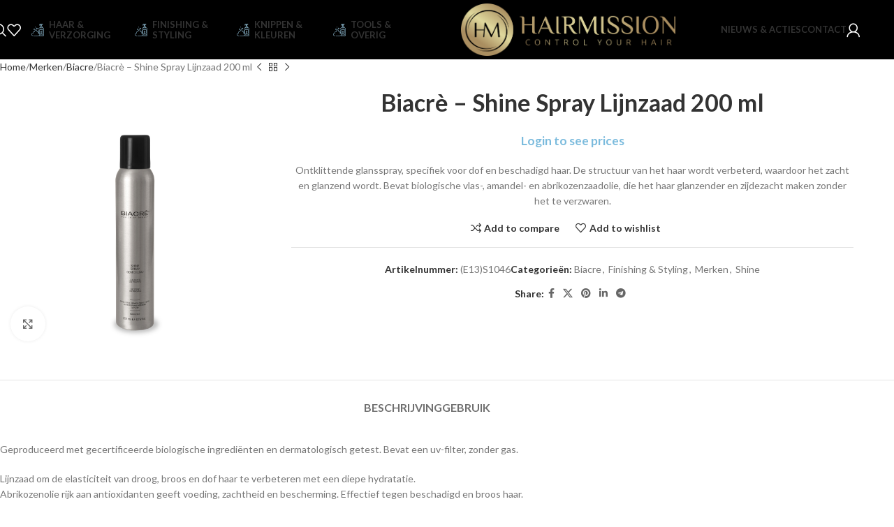

--- FILE ---
content_type: text/html; charset=UTF-8
request_url: https://webshop.hairmission.nl/product/biacre-shine-spray-lijnzaad-200ml/
body_size: 162554
content:
<!DOCTYPE html>
<html lang="nl-NL">
<head>
	<meta charset="UTF-8">
	<link rel="profile" href="https://gmpg.org/xfn/11">
	<link rel="pingback" href="https://webshop.hairmission.nl/xmlrpc.php">

	<title>Biacrè &#8211; Shine Spray Lijnzaad 200 ml &#8211; Hairmission &#8211; Dé webshop voor professionele haarproducten</title>
<meta name='robots' content='max-image-preview:large' />
	<style>img:is([sizes="auto" i], [sizes^="auto," i]) { contain-intrinsic-size: 3000px 1500px }</style>
	<link rel='dns-prefetch' href='//fonts.googleapis.com' />
<link rel="alternate" type="application/rss+xml" title="Hairmission - Dé webshop voor professionele haarproducten &raquo; feed" href="https://webshop.hairmission.nl/feed/" />
<link rel="alternate" type="application/rss+xml" title="Hairmission - Dé webshop voor professionele haarproducten &raquo; reacties feed" href="https://webshop.hairmission.nl/comments/feed/" />
<link rel='stylesheet' id='wp-block-library-css' href='https://webshop.hairmission.nl/wp-includes/css/dist/block-library/style.min.css?ver=6.8.3' type='text/css' media='all' />
<style id='safe-svg-svg-icon-style-inline-css' type='text/css'>
.safe-svg-cover{text-align:center}.safe-svg-cover .safe-svg-inside{display:inline-block;max-width:100%}.safe-svg-cover svg{height:100%;max-height:100%;max-width:100%;width:100%}

</style>
<style id='global-styles-inline-css' type='text/css'>
:root{--wp--preset--aspect-ratio--square: 1;--wp--preset--aspect-ratio--4-3: 4/3;--wp--preset--aspect-ratio--3-4: 3/4;--wp--preset--aspect-ratio--3-2: 3/2;--wp--preset--aspect-ratio--2-3: 2/3;--wp--preset--aspect-ratio--16-9: 16/9;--wp--preset--aspect-ratio--9-16: 9/16;--wp--preset--color--black: #000000;--wp--preset--color--cyan-bluish-gray: #abb8c3;--wp--preset--color--white: #ffffff;--wp--preset--color--pale-pink: #f78da7;--wp--preset--color--vivid-red: #cf2e2e;--wp--preset--color--luminous-vivid-orange: #ff6900;--wp--preset--color--luminous-vivid-amber: #fcb900;--wp--preset--color--light-green-cyan: #7bdcb5;--wp--preset--color--vivid-green-cyan: #00d084;--wp--preset--color--pale-cyan-blue: #8ed1fc;--wp--preset--color--vivid-cyan-blue: #0693e3;--wp--preset--color--vivid-purple: #9b51e0;--wp--preset--gradient--vivid-cyan-blue-to-vivid-purple: linear-gradient(135deg,rgba(6,147,227,1) 0%,rgb(155,81,224) 100%);--wp--preset--gradient--light-green-cyan-to-vivid-green-cyan: linear-gradient(135deg,rgb(122,220,180) 0%,rgb(0,208,130) 100%);--wp--preset--gradient--luminous-vivid-amber-to-luminous-vivid-orange: linear-gradient(135deg,rgba(252,185,0,1) 0%,rgba(255,105,0,1) 100%);--wp--preset--gradient--luminous-vivid-orange-to-vivid-red: linear-gradient(135deg,rgba(255,105,0,1) 0%,rgb(207,46,46) 100%);--wp--preset--gradient--very-light-gray-to-cyan-bluish-gray: linear-gradient(135deg,rgb(238,238,238) 0%,rgb(169,184,195) 100%);--wp--preset--gradient--cool-to-warm-spectrum: linear-gradient(135deg,rgb(74,234,220) 0%,rgb(151,120,209) 20%,rgb(207,42,186) 40%,rgb(238,44,130) 60%,rgb(251,105,98) 80%,rgb(254,248,76) 100%);--wp--preset--gradient--blush-light-purple: linear-gradient(135deg,rgb(255,206,236) 0%,rgb(152,150,240) 100%);--wp--preset--gradient--blush-bordeaux: linear-gradient(135deg,rgb(254,205,165) 0%,rgb(254,45,45) 50%,rgb(107,0,62) 100%);--wp--preset--gradient--luminous-dusk: linear-gradient(135deg,rgb(255,203,112) 0%,rgb(199,81,192) 50%,rgb(65,88,208) 100%);--wp--preset--gradient--pale-ocean: linear-gradient(135deg,rgb(255,245,203) 0%,rgb(182,227,212) 50%,rgb(51,167,181) 100%);--wp--preset--gradient--electric-grass: linear-gradient(135deg,rgb(202,248,128) 0%,rgb(113,206,126) 100%);--wp--preset--gradient--midnight: linear-gradient(135deg,rgb(2,3,129) 0%,rgb(40,116,252) 100%);--wp--preset--font-size--small: 13px;--wp--preset--font-size--medium: 20px;--wp--preset--font-size--large: 36px;--wp--preset--font-size--x-large: 42px;--wp--preset--spacing--20: 0.44rem;--wp--preset--spacing--30: 0.67rem;--wp--preset--spacing--40: 1rem;--wp--preset--spacing--50: 1.5rem;--wp--preset--spacing--60: 2.25rem;--wp--preset--spacing--70: 3.38rem;--wp--preset--spacing--80: 5.06rem;--wp--preset--shadow--natural: 6px 6px 9px rgba(0, 0, 0, 0.2);--wp--preset--shadow--deep: 12px 12px 50px rgba(0, 0, 0, 0.4);--wp--preset--shadow--sharp: 6px 6px 0px rgba(0, 0, 0, 0.2);--wp--preset--shadow--outlined: 6px 6px 0px -3px rgba(255, 255, 255, 1), 6px 6px rgba(0, 0, 0, 1);--wp--preset--shadow--crisp: 6px 6px 0px rgba(0, 0, 0, 1);}:where(body) { margin: 0; }.wp-site-blocks > .alignleft { float: left; margin-right: 2em; }.wp-site-blocks > .alignright { float: right; margin-left: 2em; }.wp-site-blocks > .aligncenter { justify-content: center; margin-left: auto; margin-right: auto; }:where(.is-layout-flex){gap: 0.5em;}:where(.is-layout-grid){gap: 0.5em;}.is-layout-flow > .alignleft{float: left;margin-inline-start: 0;margin-inline-end: 2em;}.is-layout-flow > .alignright{float: right;margin-inline-start: 2em;margin-inline-end: 0;}.is-layout-flow > .aligncenter{margin-left: auto !important;margin-right: auto !important;}.is-layout-constrained > .alignleft{float: left;margin-inline-start: 0;margin-inline-end: 2em;}.is-layout-constrained > .alignright{float: right;margin-inline-start: 2em;margin-inline-end: 0;}.is-layout-constrained > .aligncenter{margin-left: auto !important;margin-right: auto !important;}.is-layout-constrained > :where(:not(.alignleft):not(.alignright):not(.alignfull)){margin-left: auto !important;margin-right: auto !important;}body .is-layout-flex{display: flex;}.is-layout-flex{flex-wrap: wrap;align-items: center;}.is-layout-flex > :is(*, div){margin: 0;}body .is-layout-grid{display: grid;}.is-layout-grid > :is(*, div){margin: 0;}body{padding-top: 0px;padding-right: 0px;padding-bottom: 0px;padding-left: 0px;}a:where(:not(.wp-element-button)){text-decoration: none;}:root :where(.wp-element-button, .wp-block-button__link){background-color: #32373c;border-width: 0;color: #fff;font-family: inherit;font-size: inherit;line-height: inherit;padding: calc(0.667em + 2px) calc(1.333em + 2px);text-decoration: none;}.has-black-color{color: var(--wp--preset--color--black) !important;}.has-cyan-bluish-gray-color{color: var(--wp--preset--color--cyan-bluish-gray) !important;}.has-white-color{color: var(--wp--preset--color--white) !important;}.has-pale-pink-color{color: var(--wp--preset--color--pale-pink) !important;}.has-vivid-red-color{color: var(--wp--preset--color--vivid-red) !important;}.has-luminous-vivid-orange-color{color: var(--wp--preset--color--luminous-vivid-orange) !important;}.has-luminous-vivid-amber-color{color: var(--wp--preset--color--luminous-vivid-amber) !important;}.has-light-green-cyan-color{color: var(--wp--preset--color--light-green-cyan) !important;}.has-vivid-green-cyan-color{color: var(--wp--preset--color--vivid-green-cyan) !important;}.has-pale-cyan-blue-color{color: var(--wp--preset--color--pale-cyan-blue) !important;}.has-vivid-cyan-blue-color{color: var(--wp--preset--color--vivid-cyan-blue) !important;}.has-vivid-purple-color{color: var(--wp--preset--color--vivid-purple) !important;}.has-black-background-color{background-color: var(--wp--preset--color--black) !important;}.has-cyan-bluish-gray-background-color{background-color: var(--wp--preset--color--cyan-bluish-gray) !important;}.has-white-background-color{background-color: var(--wp--preset--color--white) !important;}.has-pale-pink-background-color{background-color: var(--wp--preset--color--pale-pink) !important;}.has-vivid-red-background-color{background-color: var(--wp--preset--color--vivid-red) !important;}.has-luminous-vivid-orange-background-color{background-color: var(--wp--preset--color--luminous-vivid-orange) !important;}.has-luminous-vivid-amber-background-color{background-color: var(--wp--preset--color--luminous-vivid-amber) !important;}.has-light-green-cyan-background-color{background-color: var(--wp--preset--color--light-green-cyan) !important;}.has-vivid-green-cyan-background-color{background-color: var(--wp--preset--color--vivid-green-cyan) !important;}.has-pale-cyan-blue-background-color{background-color: var(--wp--preset--color--pale-cyan-blue) !important;}.has-vivid-cyan-blue-background-color{background-color: var(--wp--preset--color--vivid-cyan-blue) !important;}.has-vivid-purple-background-color{background-color: var(--wp--preset--color--vivid-purple) !important;}.has-black-border-color{border-color: var(--wp--preset--color--black) !important;}.has-cyan-bluish-gray-border-color{border-color: var(--wp--preset--color--cyan-bluish-gray) !important;}.has-white-border-color{border-color: var(--wp--preset--color--white) !important;}.has-pale-pink-border-color{border-color: var(--wp--preset--color--pale-pink) !important;}.has-vivid-red-border-color{border-color: var(--wp--preset--color--vivid-red) !important;}.has-luminous-vivid-orange-border-color{border-color: var(--wp--preset--color--luminous-vivid-orange) !important;}.has-luminous-vivid-amber-border-color{border-color: var(--wp--preset--color--luminous-vivid-amber) !important;}.has-light-green-cyan-border-color{border-color: var(--wp--preset--color--light-green-cyan) !important;}.has-vivid-green-cyan-border-color{border-color: var(--wp--preset--color--vivid-green-cyan) !important;}.has-pale-cyan-blue-border-color{border-color: var(--wp--preset--color--pale-cyan-blue) !important;}.has-vivid-cyan-blue-border-color{border-color: var(--wp--preset--color--vivid-cyan-blue) !important;}.has-vivid-purple-border-color{border-color: var(--wp--preset--color--vivid-purple) !important;}.has-vivid-cyan-blue-to-vivid-purple-gradient-background{background: var(--wp--preset--gradient--vivid-cyan-blue-to-vivid-purple) !important;}.has-light-green-cyan-to-vivid-green-cyan-gradient-background{background: var(--wp--preset--gradient--light-green-cyan-to-vivid-green-cyan) !important;}.has-luminous-vivid-amber-to-luminous-vivid-orange-gradient-background{background: var(--wp--preset--gradient--luminous-vivid-amber-to-luminous-vivid-orange) !important;}.has-luminous-vivid-orange-to-vivid-red-gradient-background{background: var(--wp--preset--gradient--luminous-vivid-orange-to-vivid-red) !important;}.has-very-light-gray-to-cyan-bluish-gray-gradient-background{background: var(--wp--preset--gradient--very-light-gray-to-cyan-bluish-gray) !important;}.has-cool-to-warm-spectrum-gradient-background{background: var(--wp--preset--gradient--cool-to-warm-spectrum) !important;}.has-blush-light-purple-gradient-background{background: var(--wp--preset--gradient--blush-light-purple) !important;}.has-blush-bordeaux-gradient-background{background: var(--wp--preset--gradient--blush-bordeaux) !important;}.has-luminous-dusk-gradient-background{background: var(--wp--preset--gradient--luminous-dusk) !important;}.has-pale-ocean-gradient-background{background: var(--wp--preset--gradient--pale-ocean) !important;}.has-electric-grass-gradient-background{background: var(--wp--preset--gradient--electric-grass) !important;}.has-midnight-gradient-background{background: var(--wp--preset--gradient--midnight) !important;}.has-small-font-size{font-size: var(--wp--preset--font-size--small) !important;}.has-medium-font-size{font-size: var(--wp--preset--font-size--medium) !important;}.has-large-font-size{font-size: var(--wp--preset--font-size--large) !important;}.has-x-large-font-size{font-size: var(--wp--preset--font-size--x-large) !important;}
:where(.wp-block-post-template.is-layout-flex){gap: 1.25em;}:where(.wp-block-post-template.is-layout-grid){gap: 1.25em;}
:where(.wp-block-columns.is-layout-flex){gap: 2em;}:where(.wp-block-columns.is-layout-grid){gap: 2em;}
:root :where(.wp-block-pullquote){font-size: 1.5em;line-height: 1.6;}
</style>
<style id='woocommerce-inline-inline-css' type='text/css'>
.woocommerce form .form-row .required { visibility: visible; }
</style>
<link rel='stylesheet' id='js_composer_front-css' href='https://webshop.hairmission.nl/wp-content/plugins/js_composer/assets/css/js_composer.min.css?ver=8.4.1' type='text/css' media='all' />
<link rel='stylesheet' id='woodmart-style-css' href='https://webshop.hairmission.nl/wp-content/themes/woodmart/css/parts/base.min.css?ver=8.1.2' type='text/css' media='all' />
<link rel='stylesheet' id='wd-helpers-wpb-elem-css' href='https://webshop.hairmission.nl/wp-content/themes/woodmart/css/parts/helpers-wpb-elem.min.css?ver=8.1.2' type='text/css' media='all' />
<link rel='stylesheet' id='wd-revolution-slider-css' href='https://webshop.hairmission.nl/wp-content/themes/woodmart/css/parts/int-rev-slider.min.css?ver=8.1.2' type='text/css' media='all' />
<link rel='stylesheet' id='wd-wpbakery-base-css' href='https://webshop.hairmission.nl/wp-content/themes/woodmart/css/parts/int-wpb-base.min.css?ver=8.1.2' type='text/css' media='all' />
<link rel='stylesheet' id='wd-wpbakery-base-deprecated-css' href='https://webshop.hairmission.nl/wp-content/themes/woodmart/css/parts/int-wpb-base-deprecated.min.css?ver=8.1.2' type='text/css' media='all' />
<link rel='stylesheet' id='wd-notices-fixed-css' href='https://webshop.hairmission.nl/wp-content/themes/woodmart/css/parts/woo-opt-sticky-notices-old.min.css?ver=8.1.2' type='text/css' media='all' />
<link rel='stylesheet' id='wd-woocommerce-base-css' href='https://webshop.hairmission.nl/wp-content/themes/woodmart/css/parts/woocommerce-base.min.css?ver=8.1.2' type='text/css' media='all' />
<link rel='stylesheet' id='wd-mod-star-rating-css' href='https://webshop.hairmission.nl/wp-content/themes/woodmart/css/parts/mod-star-rating.min.css?ver=8.1.2' type='text/css' media='all' />
<link rel='stylesheet' id='wd-woocommerce-block-notices-css' href='https://webshop.hairmission.nl/wp-content/themes/woodmart/css/parts/woo-mod-block-notices.min.css?ver=8.1.2' type='text/css' media='all' />
<link rel='stylesheet' id='wd-woo-mod-quantity-css' href='https://webshop.hairmission.nl/wp-content/themes/woodmart/css/parts/woo-mod-quantity.min.css?ver=8.1.2' type='text/css' media='all' />
<link rel='stylesheet' id='wd-woo-single-prod-el-base-css' href='https://webshop.hairmission.nl/wp-content/themes/woodmart/css/parts/woo-single-prod-el-base.min.css?ver=8.1.2' type='text/css' media='all' />
<link rel='stylesheet' id='wd-woo-mod-stock-status-css' href='https://webshop.hairmission.nl/wp-content/themes/woodmart/css/parts/woo-mod-stock-status.min.css?ver=8.1.2' type='text/css' media='all' />
<link rel='stylesheet' id='wd-woo-mod-shop-attributes-css' href='https://webshop.hairmission.nl/wp-content/themes/woodmart/css/parts/woo-mod-shop-attributes.min.css?ver=8.1.2' type='text/css' media='all' />
<link rel='stylesheet' id='wd-wp-blocks-css' href='https://webshop.hairmission.nl/wp-content/themes/woodmart/css/parts/wp-blocks.min.css?ver=8.1.2' type='text/css' media='all' />
<link rel='stylesheet' id='wd-header-base-css' href='https://webshop.hairmission.nl/wp-content/themes/woodmart/css/parts/header-base.min.css?ver=8.1.2' type='text/css' media='all' />
<link rel='stylesheet' id='wd-mod-tools-css' href='https://webshop.hairmission.nl/wp-content/themes/woodmart/css/parts/mod-tools.min.css?ver=8.1.2' type='text/css' media='all' />
<link rel='stylesheet' id='wd-header-search-css' href='https://webshop.hairmission.nl/wp-content/themes/woodmart/css/parts/header-el-search.min.css?ver=8.1.2' type='text/css' media='all' />
<link rel='stylesheet' id='wd-header-elements-base-css' href='https://webshop.hairmission.nl/wp-content/themes/woodmart/css/parts/header-el-base.min.css?ver=8.1.2' type='text/css' media='all' />
<link rel='stylesheet' id='wd-woo-mod-login-form-css' href='https://webshop.hairmission.nl/wp-content/themes/woodmart/css/parts/woo-mod-login-form.min.css?ver=8.1.2' type='text/css' media='all' />
<link rel='stylesheet' id='wd-header-my-account-css' href='https://webshop.hairmission.nl/wp-content/themes/woodmart/css/parts/header-el-my-account.min.css?ver=8.1.2' type='text/css' media='all' />
<link rel='stylesheet' id='wd-header-cart-side-css' href='https://webshop.hairmission.nl/wp-content/themes/woodmart/css/parts/header-el-cart-side.min.css?ver=8.1.2' type='text/css' media='all' />
<link rel='stylesheet' id='wd-header-mobile-nav-dropdown-css' href='https://webshop.hairmission.nl/wp-content/themes/woodmart/css/parts/header-el-mobile-nav-dropdown.min.css?ver=8.1.2' type='text/css' media='all' />
<link rel='stylesheet' id='wd-page-title-css' href='https://webshop.hairmission.nl/wp-content/themes/woodmart/css/parts/page-title.min.css?ver=8.1.2' type='text/css' media='all' />
<link rel='stylesheet' id='wd-woo-single-prod-design-centered-css' href='https://webshop.hairmission.nl/wp-content/themes/woodmart/css/parts/woo-single-prod-design-centered.min.css?ver=8.1.2' type='text/css' media='all' />
<link rel='stylesheet' id='wd-woo-single-prod-predefined-css' href='https://webshop.hairmission.nl/wp-content/themes/woodmart/css/parts/woo-single-prod-predefined.min.css?ver=8.1.2' type='text/css' media='all' />
<link rel='stylesheet' id='wd-woo-single-prod-and-quick-view-predefined-css' href='https://webshop.hairmission.nl/wp-content/themes/woodmart/css/parts/woo-single-prod-and-quick-view-predefined.min.css?ver=8.1.2' type='text/css' media='all' />
<link rel='stylesheet' id='wd-woo-single-prod-el-tabs-predefined-css' href='https://webshop.hairmission.nl/wp-content/themes/woodmart/css/parts/woo-single-prod-el-tabs-predefined.min.css?ver=8.1.2' type='text/css' media='all' />
<link rel='stylesheet' id='wd-woo-single-prod-opt-base-css' href='https://webshop.hairmission.nl/wp-content/themes/woodmart/css/parts/woo-single-prod-opt-base.min.css?ver=8.1.2' type='text/css' media='all' />
<link rel='stylesheet' id='wd-woo-single-prod-el-navigation-css' href='https://webshop.hairmission.nl/wp-content/themes/woodmart/css/parts/woo-single-prod-el-navigation.min.css?ver=8.1.2' type='text/css' media='all' />
<link rel='stylesheet' id='wd-woo-single-prod-el-gallery-css' href='https://webshop.hairmission.nl/wp-content/themes/woodmart/css/parts/woo-single-prod-el-gallery.min.css?ver=8.1.2' type='text/css' media='all' />
<link rel='stylesheet' id='wd-woo-single-prod-el-gallery-opt-thumb-left-desktop-css' href='https://webshop.hairmission.nl/wp-content/themes/woodmart/css/parts/woo-single-prod-el-gallery-opt-thumb-left-desktop.min.css?ver=8.1.2' type='text/css' media='all' />
<link rel='stylesheet' id='wd-swiper-css' href='https://webshop.hairmission.nl/wp-content/themes/woodmart/css/parts/lib-swiper.min.css?ver=8.1.2' type='text/css' media='all' />
<link rel='stylesheet' id='wd-swiper-arrows-css' href='https://webshop.hairmission.nl/wp-content/themes/woodmart/css/parts/lib-swiper-arrows.min.css?ver=8.1.2' type='text/css' media='all' />
<link rel='stylesheet' id='wd-photoswipe-css' href='https://webshop.hairmission.nl/wp-content/themes/woodmart/css/parts/lib-photoswipe.min.css?ver=8.1.2' type='text/css' media='all' />
<link rel='stylesheet' id='wd-social-icons-css' href='https://webshop.hairmission.nl/wp-content/themes/woodmart/css/parts/el-social-icons.min.css?ver=8.1.2' type='text/css' media='all' />
<link rel='stylesheet' id='wd-tabs-css' href='https://webshop.hairmission.nl/wp-content/themes/woodmart/css/parts/el-tabs.min.css?ver=8.1.2' type='text/css' media='all' />
<link rel='stylesheet' id='wd-woo-single-prod-el-tabs-opt-layout-tabs-css' href='https://webshop.hairmission.nl/wp-content/themes/woodmart/css/parts/woo-single-prod-el-tabs-opt-layout-tabs.min.css?ver=8.1.2' type='text/css' media='all' />
<link rel='stylesheet' id='wd-accordion-css' href='https://webshop.hairmission.nl/wp-content/themes/woodmart/css/parts/el-accordion.min.css?ver=8.1.2' type='text/css' media='all' />
<link rel='stylesheet' id='wd-accordion-elem-wpb-css' href='https://webshop.hairmission.nl/wp-content/themes/woodmart/css/parts/el-accordion-wpb-elem.min.css?ver=8.1.2' type='text/css' media='all' />
<link rel='stylesheet' id='wd-product-loop-css' href='https://webshop.hairmission.nl/wp-content/themes/woodmart/css/parts/woo-product-loop.min.css?ver=8.1.2' type='text/css' media='all' />
<link rel='stylesheet' id='wd-product-loop-quick-css' href='https://webshop.hairmission.nl/wp-content/themes/woodmart/css/parts/woo-product-loop-quick.min.css?ver=8.1.2' type='text/css' media='all' />
<link rel='stylesheet' id='wd-woo-mod-add-btn-replace-css' href='https://webshop.hairmission.nl/wp-content/themes/woodmart/css/parts/woo-mod-add-btn-replace.min.css?ver=8.1.2' type='text/css' media='all' />
<link rel='stylesheet' id='wd-mfp-popup-css' href='https://webshop.hairmission.nl/wp-content/themes/woodmart/css/parts/lib-magnific-popup.min.css?ver=8.1.2' type='text/css' media='all' />
<link rel='stylesheet' id='wd-swiper-pagin-css' href='https://webshop.hairmission.nl/wp-content/themes/woodmart/css/parts/lib-swiper-pagin.min.css?ver=8.1.2' type='text/css' media='all' />
<link rel='stylesheet' id='wd-footer-base-css' href='https://webshop.hairmission.nl/wp-content/themes/woodmart/css/parts/footer-base.min.css?ver=8.1.2' type='text/css' media='all' />
<link rel='stylesheet' id='wd-brands-css' href='https://webshop.hairmission.nl/wp-content/themes/woodmart/css/parts/el-brand.min.css?ver=8.1.2' type='text/css' media='all' />
<link rel='stylesheet' id='wd-scroll-top-css' href='https://webshop.hairmission.nl/wp-content/themes/woodmart/css/parts/opt-scrolltotop.min.css?ver=8.1.2' type='text/css' media='all' />
<link rel='stylesheet' id='wd-wd-search-results-css' href='https://webshop.hairmission.nl/wp-content/themes/woodmart/css/parts/wd-search-results.min.css?ver=8.1.2' type='text/css' media='all' />
<link rel='stylesheet' id='wd-header-search-fullscreen-css' href='https://webshop.hairmission.nl/wp-content/themes/woodmart/css/parts/header-el-search-fullscreen-general.min.css?ver=8.1.2' type='text/css' media='all' />
<link rel='stylesheet' id='wd-header-search-fullscreen-1-css' href='https://webshop.hairmission.nl/wp-content/themes/woodmart/css/parts/header-el-search-fullscreen-1.min.css?ver=8.1.2' type='text/css' media='all' />
<link rel='stylesheet' id='wd-wd-search-form-css' href='https://webshop.hairmission.nl/wp-content/themes/woodmart/css/parts/wd-search-form.min.css?ver=8.1.2' type='text/css' media='all' />
<link rel='stylesheet' id='wd-header-my-account-sidebar-css' href='https://webshop.hairmission.nl/wp-content/themes/woodmart/css/parts/header-el-my-account-sidebar.min.css?ver=8.1.2' type='text/css' media='all' />
<link rel='stylesheet' id='xts-style-theme_settings_default-css' href='https://webshop.hairmission.nl/wp-content/uploads/2025/04/xts-theme_settings_default-1746010175.css?ver=8.1.2' type='text/css' media='all' />
<link rel='stylesheet' id='xts-google-fonts-css' href='https://fonts.googleapis.com/css?family=Lato%3A400%2C700%2C100%7CSatisfy%3A400&#038;ver=8.1.2' type='text/css' media='all' />
<script type="text/javascript" src="https://webshop.hairmission.nl/wp-includes/js/jquery/jquery.min.js?ver=3.7.1" id="jquery-core-js"></script>
<script type="text/javascript" src="https://webshop.hairmission.nl/wp-includes/js/jquery/jquery-migrate.min.js?ver=3.4.1" id="jquery-migrate-js"></script>
<script type="text/javascript" src="https://webshop.hairmission.nl/wp-content/plugins/woocommerce/assets/js/jquery-blockui/jquery.blockUI.min.js?ver=2.7.0-wc.9.8.2" id="jquery-blockui-js" data-wp-strategy="defer"></script>
<script type="text/javascript" id="wc-add-to-cart-js-extra">
/* <![CDATA[ */
var wc_add_to_cart_params = {"ajax_url":"\/wp-admin\/admin-ajax.php","wc_ajax_url":"\/?wc-ajax=%%endpoint%%","i18n_view_cart":"Bekijk winkelwagen","cart_url":"https:\/\/webshop.hairmission.nl\/cart\/","is_cart":"","cart_redirect_after_add":"no"};
/* ]]> */
</script>
<script type="text/javascript" src="https://webshop.hairmission.nl/wp-content/plugins/woocommerce/assets/js/frontend/add-to-cart.min.js?ver=9.8.2" id="wc-add-to-cart-js" data-wp-strategy="defer"></script>
<script type="text/javascript" src="https://webshop.hairmission.nl/wp-content/plugins/woocommerce/assets/js/zoom/jquery.zoom.min.js?ver=1.7.21-wc.9.8.2" id="zoom-js" defer="defer" data-wp-strategy="defer"></script>
<script type="text/javascript" id="wc-single-product-js-extra">
/* <![CDATA[ */
var wc_single_product_params = {"i18n_required_rating_text":"Selecteer een waardering","i18n_rating_options":["1 van de 5 sterren","2 van de 5 sterren","3 van de 5 sterren","4 van de 5 sterren","5 van de 5 sterren"],"i18n_product_gallery_trigger_text":"Afbeeldinggalerij in volledig scherm bekijken","review_rating_required":"yes","flexslider":{"rtl":false,"animation":"slide","smoothHeight":true,"directionNav":false,"controlNav":"thumbnails","slideshow":false,"animationSpeed":500,"animationLoop":false,"allowOneSlide":false},"zoom_enabled":"","zoom_options":[],"photoswipe_enabled":"","photoswipe_options":{"shareEl":false,"closeOnScroll":false,"history":false,"hideAnimationDuration":0,"showAnimationDuration":0},"flexslider_enabled":""};
/* ]]> */
</script>
<script type="text/javascript" src="https://webshop.hairmission.nl/wp-content/plugins/woocommerce/assets/js/frontend/single-product.min.js?ver=9.8.2" id="wc-single-product-js" defer="defer" data-wp-strategy="defer"></script>
<script type="text/javascript" src="https://webshop.hairmission.nl/wp-content/plugins/woocommerce/assets/js/js-cookie/js.cookie.min.js?ver=2.1.4-wc.9.8.2" id="js-cookie-js" defer="defer" data-wp-strategy="defer"></script>
<script type="text/javascript" id="woocommerce-js-extra">
/* <![CDATA[ */
var woocommerce_params = {"ajax_url":"\/wp-admin\/admin-ajax.php","wc_ajax_url":"\/?wc-ajax=%%endpoint%%","i18n_password_show":"Wachtwoord weergeven","i18n_password_hide":"Wachtwoord verbergen"};
/* ]]> */
</script>
<script type="text/javascript" src="https://webshop.hairmission.nl/wp-content/plugins/woocommerce/assets/js/frontend/woocommerce.min.js?ver=9.8.2" id="woocommerce-js" defer="defer" data-wp-strategy="defer"></script>
<script type="text/javascript" src="https://webshop.hairmission.nl/wp-content/plugins/js_composer/assets/js/vendors/woocommerce-add-to-cart.js?ver=8.4.1" id="vc_woocommerce-add-to-cart-js-js"></script>
<script type="text/javascript" src="https://webshop.hairmission.nl/wp-content/themes/woodmart/js/scripts/global/scrollBar.min.js?ver=8.1.2" id="wd-scrollbar-js"></script>
<script></script><link rel="https://api.w.org/" href="https://webshop.hairmission.nl/wp-json/" /><link rel="alternate" title="JSON" type="application/json" href="https://webshop.hairmission.nl/wp-json/wp/v2/product/2491" /><link rel="EditURI" type="application/rsd+xml" title="RSD" href="https://webshop.hairmission.nl/xmlrpc.php?rsd" />
<meta name="generator" content="WordPress 6.8.3" />
<meta name="generator" content="WooCommerce 9.8.2" />
<link rel="canonical" href="https://webshop.hairmission.nl/product/biacre-shine-spray-lijnzaad-200ml/" />
<link rel='shortlink' href='https://webshop.hairmission.nl/?p=2491' />
<link rel="alternate" title="oEmbed (JSON)" type="application/json+oembed" href="https://webshop.hairmission.nl/wp-json/oembed/1.0/embed?url=https%3A%2F%2Fwebshop.hairmission.nl%2Fproduct%2Fbiacre-shine-spray-lijnzaad-200ml%2F" />
<link rel="alternate" title="oEmbed (XML)" type="text/xml+oembed" href="https://webshop.hairmission.nl/wp-json/oembed/1.0/embed?url=https%3A%2F%2Fwebshop.hairmission.nl%2Fproduct%2Fbiacre-shine-spray-lijnzaad-200ml%2F&#038;format=xml" />
					<meta name="viewport" content="width=device-width, initial-scale=1.0, maximum-scale=1.0, user-scalable=no">
										<noscript><style>.woocommerce-product-gallery{ opacity: 1 !important; }</style></noscript>
	<meta name="generator" content="Powered by WPBakery Page Builder - drag and drop page builder for WordPress."/>
<meta name="generator" content="Powered by Slider Revolution 6.7.32 - responsive, Mobile-Friendly Slider Plugin for WordPress with comfortable drag and drop interface." />
<script>function setREVStartSize(e){
			//window.requestAnimationFrame(function() {
				window.RSIW = window.RSIW===undefined ? window.innerWidth : window.RSIW;
				window.RSIH = window.RSIH===undefined ? window.innerHeight : window.RSIH;
				try {
					var pw = document.getElementById(e.c).parentNode.offsetWidth,
						newh;
					pw = pw===0 || isNaN(pw) || (e.l=="fullwidth" || e.layout=="fullwidth") ? window.RSIW : pw;
					e.tabw = e.tabw===undefined ? 0 : parseInt(e.tabw);
					e.thumbw = e.thumbw===undefined ? 0 : parseInt(e.thumbw);
					e.tabh = e.tabh===undefined ? 0 : parseInt(e.tabh);
					e.thumbh = e.thumbh===undefined ? 0 : parseInt(e.thumbh);
					e.tabhide = e.tabhide===undefined ? 0 : parseInt(e.tabhide);
					e.thumbhide = e.thumbhide===undefined ? 0 : parseInt(e.thumbhide);
					e.mh = e.mh===undefined || e.mh=="" || e.mh==="auto" ? 0 : parseInt(e.mh,0);
					if(e.layout==="fullscreen" || e.l==="fullscreen")
						newh = Math.max(e.mh,window.RSIH);
					else{
						e.gw = Array.isArray(e.gw) ? e.gw : [e.gw];
						for (var i in e.rl) if (e.gw[i]===undefined || e.gw[i]===0) e.gw[i] = e.gw[i-1];
						e.gh = e.el===undefined || e.el==="" || (Array.isArray(e.el) && e.el.length==0)? e.gh : e.el;
						e.gh = Array.isArray(e.gh) ? e.gh : [e.gh];
						for (var i in e.rl) if (e.gh[i]===undefined || e.gh[i]===0) e.gh[i] = e.gh[i-1];
											
						var nl = new Array(e.rl.length),
							ix = 0,
							sl;
						e.tabw = e.tabhide>=pw ? 0 : e.tabw;
						e.thumbw = e.thumbhide>=pw ? 0 : e.thumbw;
						e.tabh = e.tabhide>=pw ? 0 : e.tabh;
						e.thumbh = e.thumbhide>=pw ? 0 : e.thumbh;
						for (var i in e.rl) nl[i] = e.rl[i]<window.RSIW ? 0 : e.rl[i];
						sl = nl[0];
						for (var i in nl) if (sl>nl[i] && nl[i]>0) { sl = nl[i]; ix=i;}
						var m = pw>(e.gw[ix]+e.tabw+e.thumbw) ? 1 : (pw-(e.tabw+e.thumbw)) / (e.gw[ix]);
						newh =  (e.gh[ix] * m) + (e.tabh + e.thumbh);
					}
					var el = document.getElementById(e.c);
					if (el!==null && el) el.style.height = newh+"px";
					el = document.getElementById(e.c+"_wrapper");
					if (el!==null && el) {
						el.style.height = newh+"px";
						el.style.display = "block";
					}
				} catch(e){
					console.log("Failure at Presize of Slider:" + e)
				}
			//});
		  };</script>
<style>
		
		</style><noscript><style> .wpb_animate_when_almost_visible { opacity: 1; }</style></noscript>			<style id="wd-style-header_683136-css" data-type="wd-style-header_683136">
				:root{
	--wd-top-bar-h: 40px;
	--wd-top-bar-sm-h: .00001px;
	--wd-top-bar-sticky-h: .00001px;
	--wd-top-bar-brd-w: .00001px;

	--wd-header-general-h: 85px;
	--wd-header-general-sm-h: 60px;
	--wd-header-general-sticky-h: 60px;
	--wd-header-general-brd-w: .00001px;

	--wd-header-bottom-h: 52px;
	--wd-header-bottom-sm-h: 52px;
	--wd-header-bottom-sticky-h: .00001px;
	--wd-header-bottom-brd-w: .00001px;

	--wd-header-clone-h: .00001px;

	--wd-header-brd-w: calc(var(--wd-top-bar-brd-w) + var(--wd-header-general-brd-w) + var(--wd-header-bottom-brd-w));
	--wd-header-h: calc(var(--wd-top-bar-h) + var(--wd-header-general-h) + var(--wd-header-bottom-h) + var(--wd-header-brd-w));
	--wd-header-sticky-h: calc(var(--wd-top-bar-sticky-h) + var(--wd-header-general-sticky-h) + var(--wd-header-bottom-sticky-h) + var(--wd-header-clone-h) + var(--wd-header-brd-w));
	--wd-header-sm-h: calc(var(--wd-top-bar-sm-h) + var(--wd-header-general-sm-h) + var(--wd-header-bottom-sm-h) + var(--wd-header-brd-w));
}

.whb-top-bar .wd-dropdown {
	margin-top: 0px;
}

.whb-top-bar .wd-dropdown:after {
	height: 10px;
}


.whb-sticked .whb-general-header .wd-dropdown:not(.sub-sub-menu) {
	margin-top: 10px;
}

.whb-sticked .whb-general-header .wd-dropdown:not(.sub-sub-menu):after {
	height: 20px;
}




.whb-header-bottom .wd-dropdown {
	margin-top: 6px;
}

.whb-header-bottom .wd-dropdown:after {
	height: 16px;
}



		
.whb-top-bar {
	background-color: rgba(131, 183, 53, 1);
}

.whb-9x1ytaxq7aphtb3npidp form.searchform {
	--wd-form-height: 46px;
}
.whb-general-header {
	background-color: rgba(0, 0, 0, 1);border-bottom-width: 0px;border-bottom-style: solid;
}

.whb-header-bottom {
	border-bottom-width: 0px;border-bottom-style: solid;
}
			</style>
			</head>

<body class="wp-singular product-template-default single single-product postid-2491 wp-theme-woodmart theme-woodmart woocommerce woocommerce-page woocommerce-no-js wrapper-full-width  categories-accordion-on woodmart-ajax-shop-on login-see-prices notifications-sticky wpb-js-composer js-comp-ver-8.4.1 vc_responsive">
			<script type="text/javascript" id="wd-flicker-fix">// Flicker fix.</script>	
	
	<div class="wd-page-wrapper website-wrapper">
									<header class="whb-header whb-header_683136 whb-full-width whb-sticky-shadow whb-scroll-stick whb-sticky-real">
					<div class="whb-main-header">
	
<div class="whb-row whb-general-header whb-sticky-row whb-with-bg whb-without-border whb-color-light whb-flex-equal-sides">
	<div class="container">
		<div class="whb-flex-row whb-general-header-inner">
			<div class="whb-column whb-col-left whb-column8 whb-visible-lg">
	<div class="wd-header-search wd-tools-element wd-design-1 wd-style-icon wd-display-full-screen whb-9x1ytaxq7aphtb3npidp" title="Search">
	<a href="#" rel="nofollow" aria-label="Search">
		
			<span class="wd-tools-icon">
							</span>

			<span class="wd-tools-text">
				Search			</span>

			</a>
	</div>

<div class="wd-header-wishlist wd-tools-element wd-style-icon wd-with-count wd-design-2 whb-a22wdkiy3r40yw2paskq" title="My Wishlist">
	<a href="https://webshop.hairmission.nl/wishlist/" title="Wishlist products">
		
			<span class="wd-tools-icon">
				
									<span class="wd-tools-count">
						0					</span>
							</span>

			<span class="wd-tools-text">
				Wishlist			</span>

			</a>
</div>

<div class="wd-header-nav wd-header-secondary-nav whb-87p02bezoownfldg0r4c text-left" role="navigation" aria-label="Secondary navigation">
	<ul id="menu-categories" class="menu wd-nav wd-nav-secondary wd-style-default wd-gap-s"><li id="menu-item-2851" class="menu-item menu-item-type-taxonomy menu-item-object-product_cat menu-item-2851 item-level-0 menu-simple-dropdown wd-event-hover" ><a href="https://webshop.hairmission.nl/product-category/haar-en-verzorging/" class="woodmart-nav-link"><img src="https://webshop.hairmission.nl/wp-content/uploads/2017/10/001-cream.svg" alt="Haar &amp; verzorging"  class="wd-nav-img" loading="lazy"/><span class="nav-link-text">Haar &amp; verzorging</span></a></li>
<li id="menu-item-2852" class="menu-item menu-item-type-taxonomy menu-item-object-product_cat current-product-ancestor current-menu-parent current-product-parent menu-item-2852 item-level-0 menu-simple-dropdown wd-event-hover" ><a href="https://webshop.hairmission.nl/product-category/finishingstyling/" class="woodmart-nav-link"><img src="https://webshop.hairmission.nl/wp-content/uploads/2017/10/001-cream.svg" alt="Finishing &amp; Styling"  class="wd-nav-img" loading="lazy"/><span class="nav-link-text">Finishing &amp; Styling</span></a></li>
<li id="menu-item-2854" class="menu-item menu-item-type-taxonomy menu-item-object-product_cat menu-item-2854 item-level-0 menu-simple-dropdown wd-event-hover" ><a href="https://webshop.hairmission.nl/product-category/knippen-en-kleuren/" class="woodmart-nav-link"><img src="https://webshop.hairmission.nl/wp-content/uploads/2017/10/001-cream.svg" alt="Knippen &amp; Kleuren"  class="wd-nav-img" loading="lazy"/><span class="nav-link-text">Knippen &amp; Kleuren</span></a></li>
<li id="menu-item-2853" class="menu-item menu-item-type-taxonomy menu-item-object-product_cat menu-item-2853 item-level-0 menu-simple-dropdown wd-event-hover" ><a href="https://webshop.hairmission.nl/product-category/tools-en-overig/" class="woodmart-nav-link"><img src="https://webshop.hairmission.nl/wp-content/uploads/2017/10/001-cream.svg" alt="Tools &amp; Overig"  class="wd-nav-img" loading="lazy"/><span class="nav-link-text">Tools &amp; Overig</span></a></li>
</ul></div>
</div>
<div class="whb-column whb-col-center whb-column9 whb-visible-lg">
	
<div class="whb-space-element whb-1r5qgmmb65slbnwchrky " style="width:10px;"></div>
<div class="site-logo whb-gs8bcnxektjsro21n657">
	<a href="https://webshop.hairmission.nl/" class="wd-logo wd-main-logo" rel="home" aria-label="Site logo">
		<img width="655" height="160" src="https://webshop.hairmission.nl/wp-content/uploads/2020/03/hairmission_logo.png" class="attachment-full size-full" alt="" style="max-width:340px;" decoding="async" fetchpriority="high" srcset="https://webshop.hairmission.nl/wp-content/uploads/2020/03/hairmission_logo.png 655w, https://webshop.hairmission.nl/wp-content/uploads/2020/03/hairmission_logo-300x73.png 300w" sizes="(max-width: 655px) 100vw, 655px" />	</a>
	</div>

<div class="whb-space-element whb-gbe6qkfbe69c4py6d9hl " style="width:10px;"></div>
</div>
<div class="whb-column whb-col-right whb-column10 whb-visible-lg">
	
<div class="wd-header-nav wd-header-secondary-nav whb-05oyevuqjklv0bctbvgf text-right" role="navigation" aria-label="Secondary navigation">
	<ul id="menu-top-bar-right" class="menu wd-nav wd-nav-secondary wd-style-default wd-gap-s"><li id="menu-item-3232" class="menu-item menu-item-type-post_type menu-item-object-page menu-item-3232 item-level-0 menu-simple-dropdown wd-event-hover" ><a href="https://webshop.hairmission.nl/nieuws-acties/" class="woodmart-nav-link"><span class="nav-link-text">Nieuws &#038; Acties</span></a></li>
<li id="menu-item-2862" class="menu-item menu-item-type-post_type menu-item-object-page menu-item-2862 item-level-0 menu-simple-dropdown wd-event-hover" ><a href="https://webshop.hairmission.nl/contact/" class="woodmart-nav-link"><span class="nav-link-text">Contact</span></a></li>
</ul></div>
<div class="wd-header-my-account wd-tools-element wd-event-hover wd-design-1 wd-account-style-icon login-side-opener whb-vssfpylqqax9pvkfnxoz">
			<a href="https://webshop.hairmission.nl/my-account/" title="My account">
			
				<span class="wd-tools-icon">
									</span>
				<span class="wd-tools-text">
				Login / Register			</span>

					</a>

			</div>
</div>
<div class="whb-column whb-mobile-left whb-column_mobile2 whb-hidden-lg">
	<div class="wd-tools-element wd-header-mobile-nav wd-style-text wd-design-1 whb-g1k0m1tib7raxrwkm1t3">
	<a href="#" rel="nofollow" aria-label="Open mobile menu">
		
		<span class="wd-tools-icon">
					</span>

		<span class="wd-tools-text">Menu</span>

			</a>
</div></div>
<div class="whb-column whb-mobile-center whb-column_mobile3 whb-hidden-lg">
	<div class="site-logo whb-lt7vdqgaccmapftzurvt">
	<a href="https://webshop.hairmission.nl/" class="wd-logo wd-main-logo" rel="home" aria-label="Site logo">
		<img width="655" height="160" src="https://webshop.hairmission.nl/wp-content/uploads/2020/03/hairmission_logo.png" class="attachment-full size-full" alt="" style="max-width:120px;" decoding="async" srcset="https://webshop.hairmission.nl/wp-content/uploads/2020/03/hairmission_logo.png 655w, https://webshop.hairmission.nl/wp-content/uploads/2020/03/hairmission_logo-300x73.png 300w" sizes="(max-width: 655px) 100vw, 655px" />	</a>
	</div>
</div>
<div class="whb-column whb-mobile-right whb-column_mobile4 whb-hidden-lg whb-empty-column">
	</div>
		</div>
	</div>
</div>
</div>
				</header>
			
								<div class="wd-page-content main-page-wrapper">
		
		
		<main class="wd-content-layout content-layout-wrapper wd-builder-off" role="main">
				

	<div class="wd-content-area site-content">
	
		
	
	<div class="single-breadcrumbs-wrapper">
		<div class="wd-grid-f container">
							<nav class="wd-breadcrumbs woocommerce-breadcrumb" aria-label="Breadcrumb">				<a href="https://webshop.hairmission.nl">
					Home				</a>
			<span class="wd-delimiter"></span>				<a href="https://webshop.hairmission.nl/product-category/merken/">
					Merken				</a>
			<span class="wd-delimiter"></span>				<a href="https://webshop.hairmission.nl/product-category/merken/biacre/" class="wd-last-link">
					Biacre				</a>
			<span class="wd-delimiter"></span>				<span class="wd-last">
					Biacrè &#8211; Shine Spray Lijnzaad 200 ml				</span>
			</nav>			
							
<div class="wd-products-nav">
			<div class="wd-event-hover">
			<a class="wd-product-nav-btn wd-btn-prev" href="https://webshop.hairmission.nl/product/biacre-shine-fixer-lijnzaad-350ml/" aria-label="Previous product"></a>

			<div class="wd-dropdown">
				<a href="https://webshop.hairmission.nl/product/biacre-shine-fixer-lijnzaad-350ml/" class="wd-product-nav-thumb">
					<img width="600" height="600" src="https://webshop.hairmission.nl/wp-content/uploads/2020/12/biacre_shine_fixer-semi-di-lino-350-600x600.jpg" class="attachment-woocommerce_thumbnail size-woocommerce_thumbnail" alt="Biacrè - Shine Fixer Lacca Lijnzaad 350 ml" decoding="async" srcset="https://webshop.hairmission.nl/wp-content/uploads/2020/12/biacre_shine_fixer-semi-di-lino-350-600x600.jpg 600w, https://webshop.hairmission.nl/wp-content/uploads/2020/12/biacre_shine_fixer-semi-di-lino-350-300x300.jpg 300w, https://webshop.hairmission.nl/wp-content/uploads/2020/12/biacre_shine_fixer-semi-di-lino-350-1024x1024.jpg 1024w, https://webshop.hairmission.nl/wp-content/uploads/2020/12/biacre_shine_fixer-semi-di-lino-350-150x150.jpg 150w, https://webshop.hairmission.nl/wp-content/uploads/2020/12/biacre_shine_fixer-semi-di-lino-350-768x768.jpg 768w, https://webshop.hairmission.nl/wp-content/uploads/2020/12/biacre_shine_fixer-semi-di-lino-350.jpg 1200w, https://webshop.hairmission.nl/wp-content/uploads/2020/12/biacre_shine_fixer-semi-di-lino-350-100x100.jpg 100w" sizes="(max-width: 600px) 100vw, 600px" />				</a>

				<div class="wd-product-nav-desc">
					<a href="https://webshop.hairmission.nl/product/biacre-shine-fixer-lijnzaad-350ml/" class="wd-entities-title">
						Biacrè - Shine Fixer Lacca Lijnzaad 350 ml					</a>

					<span class="price">
						<a href="https://webshop.hairmission.nl/my-account/" class="login-to-prices-msg login-side-opener">Login to see prices</a>					</span>
				</div>
			</div>
		</div>
	
	<a href="https://webshop.hairmission.nl/shop/" class="wd-product-nav-btn wd-btn-back wd-tooltip">
		<span>
			Back to products		</span>
	</a>

			<div class="wd-event-hover">
			<a class="wd-product-nav-btn wd-btn-next" href="https://webshop.hairmission.nl/product/trontveit-attitude-play-wax-100ml/" aria-label="Next product"></a>

			<div class="wd-dropdown">
				<a href="https://webshop.hairmission.nl/product/trontveit-attitude-play-wax-100ml/" class="wd-product-nav-thumb">
					<img width="515" height="600" src="https://webshop.hairmission.nl/wp-content/uploads/2020/12/F68273A2-3EE5-4134-B8EB-1DB767026942-515x600.jpeg" class="attachment-woocommerce_thumbnail size-woocommerce_thumbnail" alt="Trontveit - Attitude Play Wax 100ml" decoding="async" loading="lazy" />				</a>

				<div class="wd-product-nav-desc">
					<a href="https://webshop.hairmission.nl/product/trontveit-attitude-play-wax-100ml/" class="wd-entities-title">
						Trontveit - Attitude Play Wax 100ml					</a>

					<span class="price">
						<a href="https://webshop.hairmission.nl/my-account/" class="login-to-prices-msg login-side-opener">Login to see prices</a>					</span>
				</div>
			</div>
		</div>
	</div>
					</div>
	</div>


<div id="product-2491" class="single-product-page single-product-content product-design-alt tabs-location-standard tabs-type-tabs meta-location-add_to_cart reviews-location-tabs wd-sticky-on product-align-center product-sticky-on product-no-bg product type-product post-2491 status-publish first instock product_cat-biacre product_cat-finishingstyling product_cat-merken product_cat-shine has-post-thumbnail shipping-taxable purchasable product-type-simple">

	<div class="container">

		<div class="woocommerce-notices-wrapper"></div>
		<div class="product-image-summary-wrap">
			
			<div class="product-image-summary" >
				<div class="product-image-summary-inner wd-grid-g" style="--wd-col-lg:12;--wd-gap-lg:30px;--wd-gap-sm:20px;">
					<div class="product-images wd-grid-col" style="--wd-col-lg:4;--wd-col-md:6;--wd-col-sm:12;">
						<div class="woocommerce-product-gallery woocommerce-product-gallery--with-images woocommerce-product-gallery--columns-4 images  thumbs-position-left wd-thumbs-wrap images image-action-zoom">
	<div class="wd-carousel-container wd-gallery-images">
		<div class="wd-carousel-inner">

		
		<figure class="woocommerce-product-gallery__wrapper wd-carousel wd-grid" style="--wd-col-lg:1;--wd-col-md:1;--wd-col-sm:1;">
			<div class="wd-carousel-wrap">

				<div class="wd-carousel-item"><figure data-thumb="https://webshop.hairmission.nl/wp-content/uploads/2020/12/biacre_shine_spray-semi-di-lino-200-150x150.jpg" class="woocommerce-product-gallery__image"><a data-elementor-open-lightbox="no" href="https://webshop.hairmission.nl/wp-content/uploads/2020/12/biacre_shine_spray-semi-di-lino-200.jpg"><img width="1200" height="1200" src="https://webshop.hairmission.nl/wp-content/uploads/2020/12/biacre_shine_spray-semi-di-lino-200.jpg" class="wp-post-image wp-post-image" alt="" title="biacre_shine_spray-semi-di-lino-200" data-caption="" data-src="https://webshop.hairmission.nl/wp-content/uploads/2020/12/biacre_shine_spray-semi-di-lino-200.jpg" data-large_image="https://webshop.hairmission.nl/wp-content/uploads/2020/12/biacre_shine_spray-semi-di-lino-200.jpg" data-large_image_width="1200" data-large_image_height="1200" decoding="async" loading="lazy" srcset="https://webshop.hairmission.nl/wp-content/uploads/2020/12/biacre_shine_spray-semi-di-lino-200.jpg 1200w, https://webshop.hairmission.nl/wp-content/uploads/2020/12/biacre_shine_spray-semi-di-lino-200-300x300.jpg 300w, https://webshop.hairmission.nl/wp-content/uploads/2020/12/biacre_shine_spray-semi-di-lino-200-1024x1024.jpg 1024w, https://webshop.hairmission.nl/wp-content/uploads/2020/12/biacre_shine_spray-semi-di-lino-200-150x150.jpg 150w, https://webshop.hairmission.nl/wp-content/uploads/2020/12/biacre_shine_spray-semi-di-lino-200-768x768.jpg 768w, https://webshop.hairmission.nl/wp-content/uploads/2020/12/biacre_shine_spray-semi-di-lino-200-600x600.jpg 600w, https://webshop.hairmission.nl/wp-content/uploads/2020/12/biacre_shine_spray-semi-di-lino-200-100x100.jpg 100w" sizes="auto, (max-width: 1200px) 100vw, 1200px" /></a></figure></div>
							</div>
		</figure>

					<div class="wd-nav-arrows wd-pos-sep wd-hover-1 wd-custom-style wd-icon-1">
			<div class="wd-btn-arrow wd-prev wd-disabled">
				<div class="wd-arrow-inner"></div>
			</div>
			<div class="wd-btn-arrow wd-next">
				<div class="wd-arrow-inner"></div>
			</div>
		</div>
		
					<div class="product-additional-galleries">
					<div class="wd-show-product-gallery-wrap wd-action-btn wd-style-icon-bg-text wd-gallery-btn"><a href="#" rel="nofollow" class="woodmart-show-product-gallery"><span>Click to enlarge</span></a></div>
					</div>
		
		</div>

			</div>

					<div class="wd-carousel-container wd-gallery-thumb">
			<div class="wd-carousel-inner">
				<div class="wd-carousel wd-grid" style="--wd-col-lg:3;--wd-col-md:4;--wd-col-sm:3;">
					<div class="wd-carousel-wrap">
											</div>
				</div>

						<div class="wd-nav-arrows wd-thumb-nav wd-custom-style wd-pos-sep wd-icon-1">
			<div class="wd-btn-arrow wd-prev wd-disabled">
				<div class="wd-arrow-inner"></div>
			</div>
			<div class="wd-btn-arrow wd-next">
				<div class="wd-arrow-inner"></div>
			</div>
		</div>
					</div>
		</div>
	</div>
					</div>
					<div class="summary entry-summary text-center wd-grid-col" style="--wd-col-lg:8;--wd-col-md:6;--wd-col-sm:12;">
						<div class="summary-inner wd-set-mb reset-last-child">
							
							
<h1 class="product_title entry-title wd-entities-title">
	
	Biacrè &#8211; Shine Spray Lijnzaad 200 ml
	</h1>
<p class="price"><a href="https://webshop.hairmission.nl/my-account/" class="login-to-prices-msg login-side-opener">Login to see prices</a></p>
<div class="woocommerce-product-details__short-description">
	<p>Ontklittende glansspray, specifiek voor dof en beschadigd haar. De structuur van het haar wordt verbeterd, waardoor het zacht en glanzend wordt. Bevat biologische vlas-, amandel- en abrikozenzaadolie, die het haar glanzender en zijdezacht maken zonder het te verzwaren.</p>
</div>
											<div class="wd-compare-btn product-compare-button wd-action-btn wd-style-text wd-compare-icon">
			<a href="https://webshop.hairmission.nl/compare/" data-id="2491" rel="nofollow" data-added-text="Compare products">
				<span>Add to compare</span>
			</a>
		</div>
					<div class="wd-wishlist-btn wd-action-btn wd-style-text wd-wishlist-icon">
				<a class="" href="https://webshop.hairmission.nl/wishlist/" data-key="bcdbd09919" data-product-id="2491" rel="nofollow" data-added-text="Browse Wishlist">
					<span>Add to wishlist</span>
				</a>
			</div>
		
<div class="product_meta wd-layout-inline">
	
			
		<span class="sku_wrapper">
			<span class="meta-label">
				Artikelnummer:			</span>
			<span class="sku">
				(E13)S1046			</span>
		</span>
	
			<span class="posted_in"><span class="meta-label">Categorieën:</span> <a href="https://webshop.hairmission.nl/product-category/merken/biacre/" rel="tag">Biacre</a><span class="meta-sep">,</span> <a href="https://webshop.hairmission.nl/product-category/finishingstyling/" rel="tag">Finishing &amp; Styling</a><span class="meta-sep">,</span> <a href="https://webshop.hairmission.nl/product-category/merken/" rel="tag">Merken</a><span class="meta-sep">,</span> <a href="https://webshop.hairmission.nl/product-category/lijn/shine/" rel="tag">Shine</a></span>	
				
	
	</div>
			<div id="" class=" wd-social-icons  wd-style-default wd-size-small social-share wd-shape-circle product-share wd-layout-inline text-center">
				
									<span class="wd-label share-title">Share:</span>
				
									<a rel="noopener noreferrer nofollow" href="https://www.facebook.com/sharer/sharer.php?u=https://webshop.hairmission.nl/product/biacre-shine-spray-lijnzaad-200ml/" target="_blank" class=" wd-social-icon social-facebook" aria-label="Facebook social link">
						<span class="wd-icon"></span>
											</a>
				
									<a rel="noopener noreferrer nofollow" href="https://x.com/share?url=https://webshop.hairmission.nl/product/biacre-shine-spray-lijnzaad-200ml/" target="_blank" class=" wd-social-icon social-twitter" aria-label="X social link">
						<span class="wd-icon"></span>
											</a>
				
				
				
				
				
				
									<a rel="noopener noreferrer nofollow" href="https://pinterest.com/pin/create/button/?url=https://webshop.hairmission.nl/product/biacre-shine-spray-lijnzaad-200ml/&media=https://webshop.hairmission.nl/wp-content/uploads/2020/12/biacre_shine_spray-semi-di-lino-200.jpg&description=Biacr%C3%A8+%26%238211%3B+Shine+Spray+Lijnzaad+200+ml" target="_blank" class=" wd-social-icon social-pinterest" aria-label="Pinterest social link">
						<span class="wd-icon"></span>
											</a>
				
				
									<a rel="noopener noreferrer nofollow" href="https://www.linkedin.com/shareArticle?mini=true&url=https://webshop.hairmission.nl/product/biacre-shine-spray-lijnzaad-200ml/" target="_blank" class=" wd-social-icon social-linkedin" aria-label="Linkedin social link">
						<span class="wd-icon"></span>
											</a>
				
				
				
				
				
				
				
				
				
				
				
				
				
				
				
				
									<a rel="noopener noreferrer nofollow" href="https://telegram.me/share/url?url=https://webshop.hairmission.nl/product/biacre-shine-spray-lijnzaad-200ml/" target="_blank" class=" wd-social-icon social-tg" aria-label="Telegram social link">
						<span class="wd-icon"></span>
											</a>
				
				
			</div>

								</div>
					</div>
				</div>
			</div>

			
		</div>

		<div class="product-extra-content wd-location-after"></div>
	</div>

			<div class="product-tabs-wrapper">
			<div class="container product-tabs-inner">
				<div class="woocommerce-tabs wc-tabs-wrapper tabs-layout-tabs wd-opener-pos-right wd-opener-style-arrow" data-state="first" data-layout="tabs">
					<div class="wd-nav-wrapper wd-nav-tabs-wrapper text-center">
				<ul class="wd-nav wd-nav-tabs tabs wc-tabs wd-style-underline-reverse" role="tablist">
																	<li class="description_tab active" id="tab-title-description" role="presentation">
							<a class="wd-nav-link" href="#tab-description" aria-controls="tab-description" role="tab">
																	<span class="nav-link-text wd-tabs-title">
										Beschrijving									</span>
															</a>
						</li>

																							<li class="wd_custom_tab_tab" id="tab-title-wd_custom_tab" role="presentation">
							<a class="wd-nav-link" href="#tab-wd_custom_tab" aria-controls="tab-wd_custom_tab" role="tab">
																	<span class="nav-link-text wd-tabs-title">
										GEBRUIK									</span>
															</a>
						</li>

															</ul>
			</div>
		
								<div class="wd-accordion-item">
				<div id="tab-item-title-description" class="wd-accordion-title tab-title-description wd-active" data-accordion-index="description">
					<div class="wd-accordion-title-text">
													<span>
								Beschrijving							</span>
											</div>

					<span class="wd-accordion-opener"></span>
				</div>

				<div class="entry-content woocommerce-Tabs-panel woocommerce-Tabs-panel--description wd-active panel wc-tab" id="tab-description" role="tabpanel" aria-labelledby="tab-title-description" data-accordion-index="description">
					<div class="wc-tab-inner wd-entry-content">
													

<p>Geproduceerd met gecertificeerde biologische ingrediënten en dermatologisch getest. Bevat een uv-filter, zonder gas.</p>
<ul>
<li>Lijnzaad om de elasticiteit van droog, broos en dof haar te verbeteren met een diepe hydratatie.</li>
<li>Abrikozenolie rijk aan antioxidanten geeft voeding, zachtheid en bescherming. Effectief tegen beschadigd en broos haar.</li>
<li>Zoete amandelolie is perfect voor het behandelen van beschadigd en broos haar. Rijk aan antioxiderende vitamines en vetzuren.</li>
</ul>
											</div>
				</div>
			</div>

											<div class="wd-accordion-item">
				<div id="tab-item-title-wd_custom_tab" class="wd-accordion-title tab-title-wd_custom_tab" data-accordion-index="wd_custom_tab">
					<div class="wd-accordion-title-text">
													<span>
								GEBRUIK							</span>
											</div>

					<span class="wd-accordion-opener"></span>
				</div>

				<div class="entry-content woocommerce-Tabs-panel woocommerce-Tabs-panel--wd_custom_tab panel wc-tab" id="tab-wd_custom_tab" role="tabpanel" aria-labelledby="tab-title-wd_custom_tab" data-accordion-index="wd_custom_tab">
					<div class="wc-tab-inner wd-entry-content">
													<p>Voor een ontwarrend effect sprayen op vochtig haar en gelijkmatig verdelen met een kam.</p>
<p>Voor een glanzend effect na het kammen een kleine hoeveelheid van het product op een afstand van ongeveer 30 cm verstuiven.</p>
											</div>
				</div>
			</div>

					
			</div>
			</div>
		</div>
	
	
	<div class="container related-and-upsells">
					<div id="carousel-114" class="wd-carousel-container  related-products wd-wpb with-title  wd-products-element wd-products products">
				
									<h2 class="wd-el-title title slider-title element-title"><span>Gerelateerde producten</span></h2>				
				<div class="wd-carousel-inner">
					<div class=" wd-carousel wd-grid" data-scroll_per_page="yes" style="--wd-col-lg:6;--wd-col-md:4;--wd-col-sm:2;--wd-gap-lg:30px;--wd-gap-sm:10px;">
						<div class="wd-carousel-wrap">
									<div class="wd-carousel-item">
											<div class="wd-product wd-hover-quick product-grid-item product type-product post-1632 status-publish last instock product_cat-biacre product_cat-merken product_cat-argan-macadamia product_cat-finishingstyling has-post-thumbnail shipping-taxable purchasable product-type-variable" data-loop="1" data-id="1632">
	
	
<div class="product-wrapper">
	<div class="product-element-top wd-quick-shop">
		<a href="https://webshop.hairmission.nl/product/iacre-argan-macadamia-oil-creative-hold-spray-100ml-400ml/" class="product-image-link">
			<img width="600" height="600" src="https://webshop.hairmission.nl/wp-content/uploads/2020/10/Creative-Hold-spray100-1-600x600.jpg" class="attachment-woocommerce_thumbnail size-woocommerce_thumbnail" alt="" decoding="async" loading="lazy" srcset="https://webshop.hairmission.nl/wp-content/uploads/2020/10/Creative-Hold-spray100-1-600x600.jpg 600w, https://webshop.hairmission.nl/wp-content/uploads/2020/10/Creative-Hold-spray100-1-150x150.jpg 150w, https://webshop.hairmission.nl/wp-content/uploads/2020/10/Creative-Hold-spray100-1-100x100.jpg 100w" sizes="auto, (max-width: 600px) 100vw, 600px" />		</a>

					<div class="hover-img">
				<a href="https://webshop.hairmission.nl/product/iacre-argan-macadamia-oil-creative-hold-spray-100ml-400ml/" aria-label="Product image">
					<img width="600" height="600" src="https://webshop.hairmission.nl/wp-content/uploads/2020/10/Creative-Hold-spray-400-1-800x1200-1-600x600.jpg" class="attachment-woocommerce_thumbnail size-woocommerce_thumbnail" alt="" decoding="async" loading="lazy" srcset="https://webshop.hairmission.nl/wp-content/uploads/2020/10/Creative-Hold-spray-400-1-800x1200-1-600x600.jpg 600w, https://webshop.hairmission.nl/wp-content/uploads/2020/10/Creative-Hold-spray-400-1-800x1200-1-150x150.jpg 150w, https://webshop.hairmission.nl/wp-content/uploads/2020/10/Creative-Hold-spray-400-1-800x1200-1-100x100.jpg 100w" sizes="auto, (max-width: 600px) 100vw, 600px" />				</a>
			</div>
					<div class="wd-buttons wd-pos-r-t">
								<div class="wd-compare-btn product-compare-button wd-action-btn wd-style-icon wd-compare-icon">
			<a href="https://webshop.hairmission.nl/compare/" data-id="1632" rel="nofollow" data-added-text="Compare products">
				<span>Add to compare</span>
			</a>
		</div>
							<div class="quick-view wd-action-btn wd-style-icon wd-quick-view-icon">
			<a
				href="https://webshop.hairmission.nl/product/iacre-argan-macadamia-oil-creative-hold-spray-100ml-400ml/"
				class="open-quick-view quick-view-button"
				rel="nofollow"
				data-id="1632"
				>Quick view</a>
		</div>
								<div class="wd-wishlist-btn wd-action-btn wd-style-icon wd-wishlist-icon">
				<a class="" href="https://webshop.hairmission.nl/wishlist/" data-key="bcdbd09919" data-product-id="1632" rel="nofollow" data-added-text="Browse Wishlist">
					<span>Add to wishlist</span>
				</a>
			</div>
				</div>

								</div>
			<h3 class="wd-entities-title"><a href="https://webshop.hairmission.nl/product/iacre-argan-macadamia-oil-creative-hold-spray-100ml-400ml/">Biacrè &#8211;  Argan &#038; Macadamia Oil Creative Hold Spray 100 ml > 400 ml</a></h3>
			
	<span class="price"><a href="https://webshop.hairmission.nl/my-account/" class="login-to-prices-msg login-side-opener">Login to see prices</a></span>

	
	
		</div>
</div>
					</div>
				<div class="wd-carousel-item">
											<div class="wd-product wd-hover-quick product-grid-item product type-product post-1621 status-publish first instock product_cat-biacre product_cat-merken product_cat-argan-macadamia product_cat-finishingstyling has-post-thumbnail shipping-taxable purchasable product-type-variable" data-loop="2" data-id="1621">
	
	
<div class="product-wrapper">
	<div class="product-element-top wd-quick-shop">
		<a href="https://webshop.hairmission.nl/product/biacre-argan-macadamia-mousse-strong-50ml-200ml/" class="product-image-link">
			<img width="600" height="600" src="https://webshop.hairmission.nl/wp-content/uploads/2020/10/Mousse-strong-50-1-800x1200-1-600x600.jpg" class="attachment-woocommerce_thumbnail size-woocommerce_thumbnail" alt="" decoding="async" loading="lazy" srcset="https://webshop.hairmission.nl/wp-content/uploads/2020/10/Mousse-strong-50-1-800x1200-1-600x600.jpg 600w, https://webshop.hairmission.nl/wp-content/uploads/2020/10/Mousse-strong-50-1-800x1200-1-150x150.jpg 150w, https://webshop.hairmission.nl/wp-content/uploads/2020/10/Mousse-strong-50-1-800x1200-1-100x100.jpg 100w" sizes="auto, (max-width: 600px) 100vw, 600px" />		</a>

					<div class="hover-img">
				<a href="https://webshop.hairmission.nl/product/biacre-argan-macadamia-mousse-strong-50ml-200ml/" aria-label="Product image">
					<img width="600" height="600" src="https://webshop.hairmission.nl/wp-content/uploads/2020/10/Mousse-strong200-1-800x1200-1-600x600.jpg" class="attachment-woocommerce_thumbnail size-woocommerce_thumbnail" alt="" decoding="async" loading="lazy" srcset="https://webshop.hairmission.nl/wp-content/uploads/2020/10/Mousse-strong200-1-800x1200-1-600x600.jpg 600w, https://webshop.hairmission.nl/wp-content/uploads/2020/10/Mousse-strong200-1-800x1200-1-150x150.jpg 150w, https://webshop.hairmission.nl/wp-content/uploads/2020/10/Mousse-strong200-1-800x1200-1-100x100.jpg 100w" sizes="auto, (max-width: 600px) 100vw, 600px" />				</a>
			</div>
					<div class="wd-buttons wd-pos-r-t">
								<div class="wd-compare-btn product-compare-button wd-action-btn wd-style-icon wd-compare-icon">
			<a href="https://webshop.hairmission.nl/compare/" data-id="1621" rel="nofollow" data-added-text="Compare products">
				<span>Add to compare</span>
			</a>
		</div>
							<div class="quick-view wd-action-btn wd-style-icon wd-quick-view-icon">
			<a
				href="https://webshop.hairmission.nl/product/biacre-argan-macadamia-mousse-strong-50ml-200ml/"
				class="open-quick-view quick-view-button"
				rel="nofollow"
				data-id="1621"
				>Quick view</a>
		</div>
								<div class="wd-wishlist-btn wd-action-btn wd-style-icon wd-wishlist-icon">
				<a class="" href="https://webshop.hairmission.nl/wishlist/" data-key="bcdbd09919" data-product-id="1621" rel="nofollow" data-added-text="Browse Wishlist">
					<span>Add to wishlist</span>
				</a>
			</div>
				</div>

								</div>
			<h3 class="wd-entities-title"><a href="https://webshop.hairmission.nl/product/biacre-argan-macadamia-mousse-strong-50ml-200ml/">Biacrè &#8211;  Argan &#038; Macadamia Oil Mousse Strong 100 ml > 200 ml</a></h3>
			
	<span class="price"><a href="https://webshop.hairmission.nl/my-account/" class="login-to-prices-msg login-side-opener">Login to see prices</a></span>

	
	
		</div>
</div>
					</div>
				<div class="wd-carousel-item">
											<div class="wd-product wd-hover-quick product-grid-item product type-product post-1613 status-publish last instock product_cat-biacre product_cat-merken product_cat-argan-macadamia product_cat-finishingstyling product_cat-haar-en-verzorging has-post-thumbnail shipping-taxable purchasable product-type-variable" data-loop="3" data-id="1613">
	
	
<div class="product-wrapper">
	<div class="product-element-top wd-quick-shop">
		<a href="https://webshop.hairmission.nl/product/biacre-argan-macadamia-oil-treatment-30ml-100ml-of-doos-12x10ml/" class="product-image-link">
			<img width="420" height="500" src="https://webshop.hairmission.nl/wp-content/uploads/2020/10/ArganMacadamiaTreatmentOil.jpg" class="attachment-woocommerce_thumbnail size-woocommerce_thumbnail" alt="" decoding="async" loading="lazy" srcset="https://webshop.hairmission.nl/wp-content/uploads/2020/10/ArganMacadamiaTreatmentOil.jpg 420w, https://webshop.hairmission.nl/wp-content/uploads/2020/10/ArganMacadamiaTreatmentOil-252x300.jpg 252w" sizes="auto, (max-width: 420px) 100vw, 420px" />		</a>

					<div class="hover-img">
				<a href="https://webshop.hairmission.nl/product/biacre-argan-macadamia-oil-treatment-30ml-100ml-of-doos-12x10ml/" aria-label="Product image">
					<img width="420" height="500" src="https://webshop.hairmission.nl/wp-content/uploads/2020/10/ArganMacadamiaTreatmentOil2.jpg" class="attachment-woocommerce_thumbnail size-woocommerce_thumbnail" alt="" decoding="async" loading="lazy" srcset="https://webshop.hairmission.nl/wp-content/uploads/2020/10/ArganMacadamiaTreatmentOil2.jpg 420w, https://webshop.hairmission.nl/wp-content/uploads/2020/10/ArganMacadamiaTreatmentOil2-252x300.jpg 252w" sizes="auto, (max-width: 420px) 100vw, 420px" />				</a>
			</div>
					<div class="wd-buttons wd-pos-r-t">
								<div class="wd-compare-btn product-compare-button wd-action-btn wd-style-icon wd-compare-icon">
			<a href="https://webshop.hairmission.nl/compare/" data-id="1613" rel="nofollow" data-added-text="Compare products">
				<span>Add to compare</span>
			</a>
		</div>
							<div class="quick-view wd-action-btn wd-style-icon wd-quick-view-icon">
			<a
				href="https://webshop.hairmission.nl/product/biacre-argan-macadamia-oil-treatment-30ml-100ml-of-doos-12x10ml/"
				class="open-quick-view quick-view-button"
				rel="nofollow"
				data-id="1613"
				>Quick view</a>
		</div>
								<div class="wd-wishlist-btn wd-action-btn wd-style-icon wd-wishlist-icon">
				<a class="" href="https://webshop.hairmission.nl/wishlist/" data-key="bcdbd09919" data-product-id="1613" rel="nofollow" data-added-text="Browse Wishlist">
					<span>Add to wishlist</span>
				</a>
			</div>
				</div>

								</div>
			<h3 class="wd-entities-title"><a href="https://webshop.hairmission.nl/product/biacre-argan-macadamia-oil-treatment-30ml-100ml-of-doos-12x10ml/">Biacrè &#8211;  Argan &#038; Macadamia Oil Treatment 30 ml > 100 ml > Doos 12 x 10 ml</a></h3>
			
	<span class="price"><a href="https://webshop.hairmission.nl/my-account/" class="login-to-prices-msg login-side-opener">Login to see prices</a></span>

	
	
		</div>
</div>
					</div>
				<div class="wd-carousel-item">
											<div class="wd-product wd-hover-quick product-grid-item product type-product post-1619 status-publish first instock product_cat-biacre product_cat-merken product_cat-argan-macadamia product_cat-finishingstyling has-post-thumbnail shipping-taxable purchasable product-type-simple" data-loop="4" data-id="1619">
	
	
<div class="product-wrapper">
	<div class="product-element-top wd-quick-shop">
		<a href="https://webshop.hairmission.nl/product/biacre-argan-macadamia-oil-treatment-spray-100ml/" class="product-image-link">
			<img width="420" height="500" src="https://webshop.hairmission.nl/wp-content/uploads/2020/10/ArganMacadamiaTreatmentSpray.jpg" class="attachment-woocommerce_thumbnail size-woocommerce_thumbnail" alt="" decoding="async" loading="lazy" srcset="https://webshop.hairmission.nl/wp-content/uploads/2020/10/ArganMacadamiaTreatmentSpray.jpg 420w, https://webshop.hairmission.nl/wp-content/uploads/2020/10/ArganMacadamiaTreatmentSpray-252x300.jpg 252w" sizes="auto, (max-width: 420px) 100vw, 420px" />		</a>

				<div class="wd-buttons wd-pos-r-t">
								<div class="wd-compare-btn product-compare-button wd-action-btn wd-style-icon wd-compare-icon">
			<a href="https://webshop.hairmission.nl/compare/" data-id="1619" rel="nofollow" data-added-text="Compare products">
				<span>Add to compare</span>
			</a>
		</div>
							<div class="quick-view wd-action-btn wd-style-icon wd-quick-view-icon">
			<a
				href="https://webshop.hairmission.nl/product/biacre-argan-macadamia-oil-treatment-spray-100ml/"
				class="open-quick-view quick-view-button"
				rel="nofollow"
				data-id="1619"
				>Quick view</a>
		</div>
								<div class="wd-wishlist-btn wd-action-btn wd-style-icon wd-wishlist-icon">
				<a class="" href="https://webshop.hairmission.nl/wishlist/" data-key="bcdbd09919" data-product-id="1619" rel="nofollow" data-added-text="Browse Wishlist">
					<span>Add to wishlist</span>
				</a>
			</div>
				</div>

								</div>
			<h3 class="wd-entities-title"><a href="https://webshop.hairmission.nl/product/biacre-argan-macadamia-oil-treatment-spray-100ml/">Biacrè &#8211;  Argan &#038; Macadamia Oil Treatment Spray 100 ml</a></h3>
			
	<span class="price"><a href="https://webshop.hairmission.nl/my-account/" class="login-to-prices-msg login-side-opener">Login to see prices</a></span>

	
	
		</div>
</div>
					</div>
				<div class="wd-carousel-item">
											<div class="wd-product wd-hover-quick product-grid-item product type-product post-1626 status-publish last instock product_cat-biacre product_cat-merken product_cat-argan-macadamia product_cat-finishingstyling has-post-thumbnail shipping-taxable purchasable product-type-variable" data-loop="5" data-id="1626">
	
	
<div class="product-wrapper">
	<div class="product-element-top wd-quick-shop">
		<a href="https://webshop.hairmission.nl/product/biacre-argan-macadamia-volume-mousse-50ml-200ml/" class="product-image-link">
			<img width="600" height="600" src="https://webshop.hairmission.nl/wp-content/uploads/2020/10/Mousse-Volume50-600x600.jpg" class="attachment-woocommerce_thumbnail size-woocommerce_thumbnail" alt="" decoding="async" loading="lazy" srcset="https://webshop.hairmission.nl/wp-content/uploads/2020/10/Mousse-Volume50-600x600.jpg 600w, https://webshop.hairmission.nl/wp-content/uploads/2020/10/Mousse-Volume50-150x150.jpg 150w, https://webshop.hairmission.nl/wp-content/uploads/2020/10/Mousse-Volume50-100x100.jpg 100w" sizes="auto, (max-width: 600px) 100vw, 600px" />		</a>

					<div class="hover-img">
				<a href="https://webshop.hairmission.nl/product/biacre-argan-macadamia-volume-mousse-50ml-200ml/" aria-label="Product image">
					<img width="600" height="600" src="https://webshop.hairmission.nl/wp-content/uploads/2020/10/Mousse-volume-200-1-800x1200-1-600x600.jpg" class="attachment-woocommerce_thumbnail size-woocommerce_thumbnail" alt="" decoding="async" loading="lazy" srcset="https://webshop.hairmission.nl/wp-content/uploads/2020/10/Mousse-volume-200-1-800x1200-1-600x600.jpg 600w, https://webshop.hairmission.nl/wp-content/uploads/2020/10/Mousse-volume-200-1-800x1200-1-150x150.jpg 150w, https://webshop.hairmission.nl/wp-content/uploads/2020/10/Mousse-volume-200-1-800x1200-1-100x100.jpg 100w" sizes="auto, (max-width: 600px) 100vw, 600px" />				</a>
			</div>
					<div class="wd-buttons wd-pos-r-t">
								<div class="wd-compare-btn product-compare-button wd-action-btn wd-style-icon wd-compare-icon">
			<a href="https://webshop.hairmission.nl/compare/" data-id="1626" rel="nofollow" data-added-text="Compare products">
				<span>Add to compare</span>
			</a>
		</div>
							<div class="quick-view wd-action-btn wd-style-icon wd-quick-view-icon">
			<a
				href="https://webshop.hairmission.nl/product/biacre-argan-macadamia-volume-mousse-50ml-200ml/"
				class="open-quick-view quick-view-button"
				rel="nofollow"
				data-id="1626"
				>Quick view</a>
		</div>
								<div class="wd-wishlist-btn wd-action-btn wd-style-icon wd-wishlist-icon">
				<a class="" href="https://webshop.hairmission.nl/wishlist/" data-key="bcdbd09919" data-product-id="1626" rel="nofollow" data-added-text="Browse Wishlist">
					<span>Add to wishlist</span>
				</a>
			</div>
				</div>

								</div>
			<h3 class="wd-entities-title"><a href="https://webshop.hairmission.nl/product/biacre-argan-macadamia-volume-mousse-50ml-200ml/">Biacrè &#8211;  Argan &#038; Macadamia Oil Volume Mousse 100 ml > 200 ml</a></h3>
			
	<span class="price"><a href="https://webshop.hairmission.nl/my-account/" class="login-to-prices-msg login-side-opener">Login to see prices</a></span>

	
	
		</div>
</div>
					</div>
				<div class="wd-carousel-item">
											<div class="wd-product wd-hover-quick product-grid-item product type-product post-1640 status-publish first instock product_cat-biacre product_cat-merken product_cat-argan-macadamia product_cat-finishingstyling product_cat-haar-en-verzorging has-post-thumbnail shipping-taxable purchasable product-type-simple" data-loop="6" data-id="1640">
	
	
<div class="product-wrapper">
	<div class="product-element-top wd-quick-shop">
		<a href="https://webshop.hairmission.nl/product/biacre-argan-macadamia-oil-liss-cream-200ml/" class="product-image-link">
			<img width="420" height="500" src="https://webshop.hairmission.nl/wp-content/uploads/2020/10/ArganMacadamiaOilLissCream.jpg" class="attachment-woocommerce_thumbnail size-woocommerce_thumbnail" alt="" decoding="async" loading="lazy" srcset="https://webshop.hairmission.nl/wp-content/uploads/2020/10/ArganMacadamiaOilLissCream.jpg 420w, https://webshop.hairmission.nl/wp-content/uploads/2020/10/ArganMacadamiaOilLissCream-252x300.jpg 252w" sizes="auto, (max-width: 420px) 100vw, 420px" />		</a>

				<div class="wd-buttons wd-pos-r-t">
								<div class="wd-compare-btn product-compare-button wd-action-btn wd-style-icon wd-compare-icon">
			<a href="https://webshop.hairmission.nl/compare/" data-id="1640" rel="nofollow" data-added-text="Compare products">
				<span>Add to compare</span>
			</a>
		</div>
							<div class="quick-view wd-action-btn wd-style-icon wd-quick-view-icon">
			<a
				href="https://webshop.hairmission.nl/product/biacre-argan-macadamia-oil-liss-cream-200ml/"
				class="open-quick-view quick-view-button"
				rel="nofollow"
				data-id="1640"
				>Quick view</a>
		</div>
								<div class="wd-wishlist-btn wd-action-btn wd-style-icon wd-wishlist-icon">
				<a class="" href="https://webshop.hairmission.nl/wishlist/" data-key="bcdbd09919" data-product-id="1640" rel="nofollow" data-added-text="Browse Wishlist">
					<span>Add to wishlist</span>
				</a>
			</div>
				</div>

								</div>
			<h3 class="wd-entities-title"><a href="https://webshop.hairmission.nl/product/biacre-argan-macadamia-oil-liss-cream-200ml/">Biacrè &#8211; Argan &#038; Macadamia Oil Liss Cream 200 ml</a></h3>
			
	<span class="price"><a href="https://webshop.hairmission.nl/my-account/" class="login-to-prices-msg login-side-opener">Login to see prices</a></span>

	
	
		</div>
</div>
					</div>
				<div class="wd-carousel-item">
											<div class="wd-product wd-hover-quick product-grid-item product type-product post-1752 status-publish last instock product_cat-biacre product_cat-merken product_cat-hipster-city-hemp product_cat-finishingstyling has-post-thumbnail shipping-taxable purchasable product-type-simple" data-loop="7" data-id="1752">
	
	
<div class="product-wrapper">
	<div class="product-element-top wd-quick-shop">
		<a href="https://webshop.hairmission.nl/product/biacre-hipster-city-hemp-soft-pomade-100ml/" class="product-image-link">
			<img width="420" height="500" src="https://webshop.hairmission.nl/wp-content/uploads/2020/11/HipsterCitySoftPomade.jpg" class="attachment-woocommerce_thumbnail size-woocommerce_thumbnail" alt="" decoding="async" loading="lazy" srcset="https://webshop.hairmission.nl/wp-content/uploads/2020/11/HipsterCitySoftPomade.jpg 420w, https://webshop.hairmission.nl/wp-content/uploads/2020/11/HipsterCitySoftPomade-252x300.jpg 252w" sizes="auto, (max-width: 420px) 100vw, 420px" />		</a>

				<div class="wd-buttons wd-pos-r-t">
								<div class="wd-compare-btn product-compare-button wd-action-btn wd-style-icon wd-compare-icon">
			<a href="https://webshop.hairmission.nl/compare/" data-id="1752" rel="nofollow" data-added-text="Compare products">
				<span>Add to compare</span>
			</a>
		</div>
							<div class="quick-view wd-action-btn wd-style-icon wd-quick-view-icon">
			<a
				href="https://webshop.hairmission.nl/product/biacre-hipster-city-hemp-soft-pomade-100ml/"
				class="open-quick-view quick-view-button"
				rel="nofollow"
				data-id="1752"
				>Quick view</a>
		</div>
								<div class="wd-wishlist-btn wd-action-btn wd-style-icon wd-wishlist-icon">
				<a class="" href="https://webshop.hairmission.nl/wishlist/" data-key="bcdbd09919" data-product-id="1752" rel="nofollow" data-added-text="Browse Wishlist">
					<span>Add to wishlist</span>
				</a>
			</div>
				</div>

								</div>
			<h3 class="wd-entities-title"><a href="https://webshop.hairmission.nl/product/biacre-hipster-city-hemp-soft-pomade-100ml/">Biacrè &#8211; Hipster City Hemp Soft Pomade 100 ml</a></h3>
			
	<span class="price"><a href="https://webshop.hairmission.nl/my-account/" class="login-to-prices-msg login-side-opener">Login to see prices</a></span>

	
	
		</div>
</div>
					</div>
				<div class="wd-carousel-item">
											<div class="wd-product wd-hover-quick product-grid-item product type-product post-1555 status-publish first instock product_cat-biacre product_cat-merken product_cat-resorge-green-therapy product_cat-finishingstyling product_cat-haar-en-verzorging has-post-thumbnail shipping-taxable purchasable product-type-simple" data-loop="8" data-id="1555">
	
	
<div class="product-wrapper">
	<div class="product-element-top wd-quick-shop">
		<a href="https://webshop.hairmission.nl/product/biacre-resorge-green-therapy-finishing-leave-in-conditioner-250ml/" class="product-image-link">
			<img width="600" height="600" src="https://webshop.hairmission.nl/wp-content/uploads/2020/10/Leave-in-conditioner-250ml-800x1200-1-600x600.jpg" class="attachment-woocommerce_thumbnail size-woocommerce_thumbnail" alt="" decoding="async" loading="lazy" srcset="https://webshop.hairmission.nl/wp-content/uploads/2020/10/Leave-in-conditioner-250ml-800x1200-1-600x600.jpg 600w, https://webshop.hairmission.nl/wp-content/uploads/2020/10/Leave-in-conditioner-250ml-800x1200-1-150x150.jpg 150w, https://webshop.hairmission.nl/wp-content/uploads/2020/10/Leave-in-conditioner-250ml-800x1200-1-100x100.jpg 100w" sizes="auto, (max-width: 600px) 100vw, 600px" />		</a>

				<div class="wd-buttons wd-pos-r-t">
								<div class="wd-compare-btn product-compare-button wd-action-btn wd-style-icon wd-compare-icon">
			<a href="https://webshop.hairmission.nl/compare/" data-id="1555" rel="nofollow" data-added-text="Compare products">
				<span>Add to compare</span>
			</a>
		</div>
							<div class="quick-view wd-action-btn wd-style-icon wd-quick-view-icon">
			<a
				href="https://webshop.hairmission.nl/product/biacre-resorge-green-therapy-finishing-leave-in-conditioner-250ml/"
				class="open-quick-view quick-view-button"
				rel="nofollow"
				data-id="1555"
				>Quick view</a>
		</div>
								<div class="wd-wishlist-btn wd-action-btn wd-style-icon wd-wishlist-icon">
				<a class="" href="https://webshop.hairmission.nl/wishlist/" data-key="bcdbd09919" data-product-id="1555" rel="nofollow" data-added-text="Browse Wishlist">
					<span>Add to wishlist</span>
				</a>
			</div>
				</div>

								</div>
			<h3 class="wd-entities-title"><a href="https://webshop.hairmission.nl/product/biacre-resorge-green-therapy-finishing-leave-in-conditioner-250ml/">Biacrè &#8211; Resorge Green Therapy Finishing Leave In Conditioner 250ml</a></h3>
			
	<span class="price"><a href="https://webshop.hairmission.nl/my-account/" class="login-to-prices-msg login-side-opener">Login to see prices</a></span>

	
	
		</div>
</div>
					</div>
				<div class="wd-carousel-item">
											<div class="wd-product wd-hover-quick product-grid-item product type-product post-1557 status-publish last instock product_cat-biacre product_cat-merken product_cat-resorge-green-therapy product_cat-finishingstyling product_cat-haar-en-verzorging has-post-thumbnail shipping-taxable purchasable product-type-simple" data-loop="9" data-id="1557">
	
	
<div class="product-wrapper">
	<div class="product-element-top wd-quick-shop">
		<a href="https://webshop.hairmission.nl/product/biacre-resorge-green-therapy-finishing-tangle-out-250ml/" class="product-image-link">
			<img width="600" height="600" src="https://webshop.hairmission.nl/wp-content/uploads/2020/10/Tangle-Out-1-800x1200-1-600x600.jpg" class="attachment-woocommerce_thumbnail size-woocommerce_thumbnail" alt="" decoding="async" loading="lazy" srcset="https://webshop.hairmission.nl/wp-content/uploads/2020/10/Tangle-Out-1-800x1200-1-600x600.jpg 600w, https://webshop.hairmission.nl/wp-content/uploads/2020/10/Tangle-Out-1-800x1200-1-150x150.jpg 150w, https://webshop.hairmission.nl/wp-content/uploads/2020/10/Tangle-Out-1-800x1200-1-100x100.jpg 100w" sizes="auto, (max-width: 600px) 100vw, 600px" />		</a>

				<div class="wd-buttons wd-pos-r-t">
								<div class="wd-compare-btn product-compare-button wd-action-btn wd-style-icon wd-compare-icon">
			<a href="https://webshop.hairmission.nl/compare/" data-id="1557" rel="nofollow" data-added-text="Compare products">
				<span>Add to compare</span>
			</a>
		</div>
							<div class="quick-view wd-action-btn wd-style-icon wd-quick-view-icon">
			<a
				href="https://webshop.hairmission.nl/product/biacre-resorge-green-therapy-finishing-tangle-out-250ml/"
				class="open-quick-view quick-view-button"
				rel="nofollow"
				data-id="1557"
				>Quick view</a>
		</div>
								<div class="wd-wishlist-btn wd-action-btn wd-style-icon wd-wishlist-icon">
				<a class="" href="https://webshop.hairmission.nl/wishlist/" data-key="bcdbd09919" data-product-id="1557" rel="nofollow" data-added-text="Browse Wishlist">
					<span>Add to wishlist</span>
				</a>
			</div>
				</div>

								</div>
			<h3 class="wd-entities-title"><a href="https://webshop.hairmission.nl/product/biacre-resorge-green-therapy-finishing-tangle-out-250ml/">Biacrè &#8211; Resorge Green Therapy Finishing Tangle Out 250 ml</a></h3>
			
	<span class="price"><a href="https://webshop.hairmission.nl/my-account/" class="login-to-prices-msg login-side-opener">Login to see prices</a></span>

	
	
		</div>
</div>
					</div>
				<div class="wd-carousel-item">
											<div class="wd-product wd-hover-quick product-grid-item product type-product post-2868 status-publish first instock product_cat-biacre product_cat-merken product_cat-shine product_cat-finishingstyling has-post-thumbnail shipping-taxable purchasable product-type-simple" data-loop="10" data-id="2868">
	
	
<div class="product-wrapper">
	<div class="product-element-top wd-quick-shop">
		<a href="https://webshop.hairmission.nl/product/biacre-shine-mousse-semi-di-lino-200ml/" class="product-image-link">
			<img width="400" height="500" src="https://webshop.hairmission.nl/wp-content/uploads/2021/05/biacreshine-mousse-200ml.jpg" class="attachment-woocommerce_thumbnail size-woocommerce_thumbnail" alt="" decoding="async" loading="lazy" srcset="https://webshop.hairmission.nl/wp-content/uploads/2021/05/biacreshine-mousse-200ml.jpg 400w, https://webshop.hairmission.nl/wp-content/uploads/2021/05/biacreshine-mousse-200ml-240x300.jpg 240w" sizes="auto, (max-width: 400px) 100vw, 400px" />		</a>

				<div class="wd-buttons wd-pos-r-t">
								<div class="wd-compare-btn product-compare-button wd-action-btn wd-style-icon wd-compare-icon">
			<a href="https://webshop.hairmission.nl/compare/" data-id="2868" rel="nofollow" data-added-text="Compare products">
				<span>Add to compare</span>
			</a>
		</div>
							<div class="quick-view wd-action-btn wd-style-icon wd-quick-view-icon">
			<a
				href="https://webshop.hairmission.nl/product/biacre-shine-mousse-semi-di-lino-200ml/"
				class="open-quick-view quick-view-button"
				rel="nofollow"
				data-id="2868"
				>Quick view</a>
		</div>
								<div class="wd-wishlist-btn wd-action-btn wd-style-icon wd-wishlist-icon">
				<a class="" href="https://webshop.hairmission.nl/wishlist/" data-key="bcdbd09919" data-product-id="2868" rel="nofollow" data-added-text="Browse Wishlist">
					<span>Add to wishlist</span>
				</a>
			</div>
				</div>

								</div>
			<h3 class="wd-entities-title"><a href="https://webshop.hairmission.nl/product/biacre-shine-mousse-semi-di-lino-200ml/">Biacrè &#8211; Shine  Mousse Semi di Lino 200ml</a></h3>
			
	<span class="price"><a href="https://webshop.hairmission.nl/my-account/" class="login-to-prices-msg login-side-opener">Login to see prices</a></span>

	
	
		</div>
</div>
					</div>
				<div class="wd-carousel-item">
											<div class="wd-product wd-hover-quick product-grid-item product type-product post-1688 status-publish last instock product_cat-biacre product_cat-merken product_cat-technoform-headway product_cat-finishingstyling has-post-thumbnail shipping-taxable purchasable product-type-simple" data-loop="11" data-id="1688">
	
	
<div class="product-wrapper">
	<div class="product-element-top wd-quick-shop">
		<a href="https://webshop.hairmission.nl/product/biacre-technoform-headway-compact-wax-125ml/" class="product-image-link">
			<img width="420" height="500" src="https://webshop.hairmission.nl/wp-content/uploads/2020/10/TechnoformCompactWax.jpg" class="attachment-woocommerce_thumbnail size-woocommerce_thumbnail" alt="" decoding="async" loading="lazy" srcset="https://webshop.hairmission.nl/wp-content/uploads/2020/10/TechnoformCompactWax.jpg 420w, https://webshop.hairmission.nl/wp-content/uploads/2020/10/TechnoformCompactWax-252x300.jpg 252w" sizes="auto, (max-width: 420px) 100vw, 420px" />		</a>

				<div class="wd-buttons wd-pos-r-t">
								<div class="wd-compare-btn product-compare-button wd-action-btn wd-style-icon wd-compare-icon">
			<a href="https://webshop.hairmission.nl/compare/" data-id="1688" rel="nofollow" data-added-text="Compare products">
				<span>Add to compare</span>
			</a>
		</div>
							<div class="quick-view wd-action-btn wd-style-icon wd-quick-view-icon">
			<a
				href="https://webshop.hairmission.nl/product/biacre-technoform-headway-compact-wax-125ml/"
				class="open-quick-view quick-view-button"
				rel="nofollow"
				data-id="1688"
				>Quick view</a>
		</div>
								<div class="wd-wishlist-btn wd-action-btn wd-style-icon wd-wishlist-icon">
				<a class="" href="https://webshop.hairmission.nl/wishlist/" data-key="bcdbd09919" data-product-id="1688" rel="nofollow" data-added-text="Browse Wishlist">
					<span>Add to wishlist</span>
				</a>
			</div>
				</div>

								</div>
			<h3 class="wd-entities-title"><a href="https://webshop.hairmission.nl/product/biacre-technoform-headway-compact-wax-125ml/">Biacrè &#8211; Tecnoform Headway Compact Wax 125 ml</a></h3>
			
	<span class="price"><a href="https://webshop.hairmission.nl/my-account/" class="login-to-prices-msg login-side-opener">Login to see prices</a></span>

	
	
		</div>
</div>
					</div>
				<div class="wd-carousel-item">
											<div class="wd-product wd-hover-quick product-grid-item product type-product post-1682 status-publish first instock product_cat-biacre product_cat-merken product_cat-technoform-headway product_cat-finishingstyling has-post-thumbnail shipping-taxable purchasable product-type-simple" data-loop="12" data-id="1682">
	
	
<div class="product-wrapper">
	<div class="product-element-top wd-quick-shop">
		<a href="https://webshop.hairmission.nl/product/biacre-technoform-headway-hair-pomade-125ml/" class="product-image-link">
			<img width="420" height="500" src="https://webshop.hairmission.nl/wp-content/uploads/2020/10/TecnoformHairPomade.jpg" class="attachment-woocommerce_thumbnail size-woocommerce_thumbnail" alt="" decoding="async" loading="lazy" srcset="https://webshop.hairmission.nl/wp-content/uploads/2020/10/TecnoformHairPomade.jpg 420w, https://webshop.hairmission.nl/wp-content/uploads/2020/10/TecnoformHairPomade-252x300.jpg 252w" sizes="auto, (max-width: 420px) 100vw, 420px" />		</a>

				<div class="wd-buttons wd-pos-r-t">
								<div class="wd-compare-btn product-compare-button wd-action-btn wd-style-icon wd-compare-icon">
			<a href="https://webshop.hairmission.nl/compare/" data-id="1682" rel="nofollow" data-added-text="Compare products">
				<span>Add to compare</span>
			</a>
		</div>
							<div class="quick-view wd-action-btn wd-style-icon wd-quick-view-icon">
			<a
				href="https://webshop.hairmission.nl/product/biacre-technoform-headway-hair-pomade-125ml/"
				class="open-quick-view quick-view-button"
				rel="nofollow"
				data-id="1682"
				>Quick view</a>
		</div>
								<div class="wd-wishlist-btn wd-action-btn wd-style-icon wd-wishlist-icon">
				<a class="" href="https://webshop.hairmission.nl/wishlist/" data-key="bcdbd09919" data-product-id="1682" rel="nofollow" data-added-text="Browse Wishlist">
					<span>Add to wishlist</span>
				</a>
			</div>
				</div>

								</div>
			<h3 class="wd-entities-title"><a href="https://webshop.hairmission.nl/product/biacre-technoform-headway-hair-pomade-125ml/">Biacrè &#8211; Tecnoform Headway Hair Pomade 125 ml</a></h3>
			
	<span class="price"><a href="https://webshop.hairmission.nl/my-account/" class="login-to-prices-msg login-side-opener">Login to see prices</a></span>

	
	
		</div>
</div>
					</div>
				<div class="wd-carousel-item">
											<div class="wd-product wd-hover-quick product-grid-item product type-product post-1690 status-publish last instock product_cat-biacre product_cat-merken product_cat-wax product_cat-finishingstyling has-post-thumbnail shipping-taxable purchasable product-type-simple" data-loop="13" data-id="1690">
	
	
<div class="product-wrapper">
	<div class="product-element-top wd-quick-shop">
		<a href="https://webshop.hairmission.nl/product/biacre-technoform-headway-light-wax-125ml/" class="product-image-link">
			<img width="600" height="600" src="https://webshop.hairmission.nl/wp-content/uploads/2020/10/light-wax-600x600.jpg" class="attachment-woocommerce_thumbnail size-woocommerce_thumbnail" alt="" decoding="async" loading="lazy" srcset="https://webshop.hairmission.nl/wp-content/uploads/2020/10/light-wax-600x600.jpg 600w, https://webshop.hairmission.nl/wp-content/uploads/2020/10/light-wax-300x300.jpg 300w, https://webshop.hairmission.nl/wp-content/uploads/2020/10/light-wax-1024x1024.jpg 1024w, https://webshop.hairmission.nl/wp-content/uploads/2020/10/light-wax-150x150.jpg 150w, https://webshop.hairmission.nl/wp-content/uploads/2020/10/light-wax-768x768.jpg 768w, https://webshop.hairmission.nl/wp-content/uploads/2020/10/light-wax.jpg 1200w, https://webshop.hairmission.nl/wp-content/uploads/2020/10/light-wax-100x100.jpg 100w" sizes="auto, (max-width: 600px) 100vw, 600px" />		</a>

				<div class="wd-buttons wd-pos-r-t">
								<div class="wd-compare-btn product-compare-button wd-action-btn wd-style-icon wd-compare-icon">
			<a href="https://webshop.hairmission.nl/compare/" data-id="1690" rel="nofollow" data-added-text="Compare products">
				<span>Add to compare</span>
			</a>
		</div>
							<div class="quick-view wd-action-btn wd-style-icon wd-quick-view-icon">
			<a
				href="https://webshop.hairmission.nl/product/biacre-technoform-headway-light-wax-125ml/"
				class="open-quick-view quick-view-button"
				rel="nofollow"
				data-id="1690"
				>Quick view</a>
		</div>
								<div class="wd-wishlist-btn wd-action-btn wd-style-icon wd-wishlist-icon">
				<a class="" href="https://webshop.hairmission.nl/wishlist/" data-key="bcdbd09919" data-product-id="1690" rel="nofollow" data-added-text="Browse Wishlist">
					<span>Add to wishlist</span>
				</a>
			</div>
				</div>

								</div>
			<h3 class="wd-entities-title"><a href="https://webshop.hairmission.nl/product/biacre-technoform-headway-light-wax-125ml/">Biacrè -WAX Light Wax 100ml</a></h3>
			
	<span class="price"><a href="https://webshop.hairmission.nl/my-account/" class="login-to-prices-msg login-side-opener">Login to see prices</a></span>

	
	
		</div>
</div>
					</div>
				<div class="wd-carousel-item">
											<div class="wd-product wd-hover-quick product-grid-item product type-product post-1559 status-publish first instock product_cat-biacre product_cat-merken product_cat-resorge-green-therapy product_cat-finishingstyling has-post-thumbnail shipping-taxable purchasable product-type-simple" data-loop="14" data-id="1559">
	
	
<div class="product-wrapper">
	<div class="product-element-top wd-quick-shop">
		<a href="https://webshop.hairmission.nl/product/biacre-resorge-green-therapy-finishing-vegetal-protein-250ml/" class="product-image-link">
			<img width="600" height="600" src="https://webshop.hairmission.nl/wp-content/uploads/2020/10/Vegetal-Protein-2-800x1200-1-600x600.jpg" class="attachment-woocommerce_thumbnail size-woocommerce_thumbnail" alt="" decoding="async" loading="lazy" srcset="https://webshop.hairmission.nl/wp-content/uploads/2020/10/Vegetal-Protein-2-800x1200-1-600x600.jpg 600w, https://webshop.hairmission.nl/wp-content/uploads/2020/10/Vegetal-Protein-2-800x1200-1-150x150.jpg 150w, https://webshop.hairmission.nl/wp-content/uploads/2020/10/Vegetal-Protein-2-800x1200-1-100x100.jpg 100w" sizes="auto, (max-width: 600px) 100vw, 600px" />		</a>

				<div class="wd-buttons wd-pos-r-t">
								<div class="wd-compare-btn product-compare-button wd-action-btn wd-style-icon wd-compare-icon">
			<a href="https://webshop.hairmission.nl/compare/" data-id="1559" rel="nofollow" data-added-text="Compare products">
				<span>Add to compare</span>
			</a>
		</div>
							<div class="quick-view wd-action-btn wd-style-icon wd-quick-view-icon">
			<a
				href="https://webshop.hairmission.nl/product/biacre-resorge-green-therapy-finishing-vegetal-protein-250ml/"
				class="open-quick-view quick-view-button"
				rel="nofollow"
				data-id="1559"
				>Quick view</a>
		</div>
								<div class="wd-wishlist-btn wd-action-btn wd-style-icon wd-wishlist-icon">
				<a class="" href="https://webshop.hairmission.nl/wishlist/" data-key="bcdbd09919" data-product-id="1559" rel="nofollow" data-added-text="Browse Wishlist">
					<span>Add to wishlist</span>
				</a>
			</div>
				</div>

								</div>
			<h3 class="wd-entities-title"><a href="https://webshop.hairmission.nl/product/biacre-resorge-green-therapy-finishing-vegetal-protein-250ml/">Biacrè- Resorge Green Therapy Finishing Vegetal Protein 250 ml</a></h3>
			
	<span class="price"><a href="https://webshop.hairmission.nl/my-account/" class="login-to-prices-msg login-side-opener">Login to see prices</a></span>

	
	
		</div>
</div>
					</div>
				<div class="wd-carousel-item">
											<div class="wd-product wd-hover-quick product-grid-item product type-product post-3038 status-publish last instock product_cat-authentic product_cat-finishingstyling has-post-thumbnail shipping-taxable purchasable product-type-simple" data-loop="15" data-id="3038">
	
	
<div class="product-wrapper">
	<div class="product-element-top wd-quick-shop">
		<a href="https://webshop.hairmission.nl/product/roverhair-authentic-gel-hard-fixing-200ml/" class="product-image-link">
			<img width="420" height="500" src="https://webshop.hairmission.nl/wp-content/uploads/2021/08/hard-fix.jpg" class="attachment-woocommerce_thumbnail size-woocommerce_thumbnail" alt="" decoding="async" loading="lazy" srcset="https://webshop.hairmission.nl/wp-content/uploads/2021/08/hard-fix.jpg 420w, https://webshop.hairmission.nl/wp-content/uploads/2021/08/hard-fix-252x300.jpg 252w" sizes="auto, (max-width: 420px) 100vw, 420px" />		</a>

				<div class="wd-buttons wd-pos-r-t">
								<div class="wd-compare-btn product-compare-button wd-action-btn wd-style-icon wd-compare-icon">
			<a href="https://webshop.hairmission.nl/compare/" data-id="3038" rel="nofollow" data-added-text="Compare products">
				<span>Add to compare</span>
			</a>
		</div>
							<div class="quick-view wd-action-btn wd-style-icon wd-quick-view-icon">
			<a
				href="https://webshop.hairmission.nl/product/roverhair-authentic-gel-hard-fixing-200ml/"
				class="open-quick-view quick-view-button"
				rel="nofollow"
				data-id="3038"
				>Quick view</a>
		</div>
								<div class="wd-wishlist-btn wd-action-btn wd-style-icon wd-wishlist-icon">
				<a class="" href="https://webshop.hairmission.nl/wishlist/" data-key="bcdbd09919" data-product-id="3038" rel="nofollow" data-added-text="Browse Wishlist">
					<span>Add to wishlist</span>
				</a>
			</div>
				</div>

								</div>
			<h3 class="wd-entities-title"><a href="https://webshop.hairmission.nl/product/roverhair-authentic-gel-hard-fixing-200ml/">Roverhair &#8211; Authentic Gel Hard Fixing 200ml</a></h3>
			
	<span class="price"><a href="https://webshop.hairmission.nl/my-account/" class="login-to-prices-msg login-side-opener">Login to see prices</a></span>

	
	
		</div>
</div>
					</div>
				<div class="wd-carousel-item">
											<div class="wd-product wd-hover-quick product-grid-item product type-product post-1183 status-publish first instock product_cat-authentic product_cat-finishingstyling has-post-thumbnail shipping-taxable purchasable product-type-simple" data-loop="16" data-id="1183">
	
	
<div class="product-wrapper">
	<div class="product-element-top wd-quick-shop">
		<a href="https://webshop.hairmission.nl/product/roverhair-authentic-define-matt-clay-75ml/" class="product-image-link">
			<img width="300" height="400" src="https://webshop.hairmission.nl/wp-content/uploads/2020/09/36fa3c58435ec1ac340a8af1531737f0_1474698.png" class="attachment-woocommerce_thumbnail size-woocommerce_thumbnail" alt="" decoding="async" loading="lazy" srcset="https://webshop.hairmission.nl/wp-content/uploads/2020/09/36fa3c58435ec1ac340a8af1531737f0_1474698.png 300w, https://webshop.hairmission.nl/wp-content/uploads/2020/09/36fa3c58435ec1ac340a8af1531737f0_1474698-225x300.png 225w, https://webshop.hairmission.nl/wp-content/uploads/2020/09/36fa3c58435ec1ac340a8af1531737f0_1474698-150x200.png 150w" sizes="auto, (max-width: 300px) 100vw, 300px" />		</a>

				<div class="wd-buttons wd-pos-r-t">
								<div class="wd-compare-btn product-compare-button wd-action-btn wd-style-icon wd-compare-icon">
			<a href="https://webshop.hairmission.nl/compare/" data-id="1183" rel="nofollow" data-added-text="Compare products">
				<span>Add to compare</span>
			</a>
		</div>
							<div class="quick-view wd-action-btn wd-style-icon wd-quick-view-icon">
			<a
				href="https://webshop.hairmission.nl/product/roverhair-authentic-define-matt-clay-75ml/"
				class="open-quick-view quick-view-button"
				rel="nofollow"
				data-id="1183"
				>Quick view</a>
		</div>
								<div class="wd-wishlist-btn wd-action-btn wd-style-icon wd-wishlist-icon">
				<a class="" href="https://webshop.hairmission.nl/wishlist/" data-key="bcdbd09919" data-product-id="1183" rel="nofollow" data-added-text="Browse Wishlist">
					<span>Add to wishlist</span>
				</a>
			</div>
				</div>

								</div>
			<h3 class="wd-entities-title"><a href="https://webshop.hairmission.nl/product/roverhair-authentic-define-matt-clay-75ml/">Roverhair &#8211; Authentic Matt Wax 100ml</a></h3>
			
	<span class="price"><a href="https://webshop.hairmission.nl/my-account/" class="login-to-prices-msg login-side-opener">Login to see prices</a></span>

	
	
		</div>
</div>
					</div>
				<div class="wd-carousel-item">
											<div class="wd-product wd-hover-quick product-grid-item product type-product post-2986 status-publish last instock product_cat-authentic product_cat-finishingstyling has-post-thumbnail shipping-taxable purchasable product-type-variable" data-loop="17" data-id="2986">
	
	
<div class="product-wrapper">
	<div class="product-element-top wd-quick-shop">
		<a href="https://webshop.hairmission.nl/product/roverhair-authentic-no-gravity-lak-400ml/" class="product-image-link">
			<img width="600" height="600" src="https://webshop.hairmission.nl/wp-content/uploads/2021/08/AUTHENTIC_NOGRAVITY_HAIRSPRAY_400-600x600.png" class="attachment-woocommerce_thumbnail size-woocommerce_thumbnail" alt="" decoding="async" loading="lazy" srcset="https://webshop.hairmission.nl/wp-content/uploads/2021/08/AUTHENTIC_NOGRAVITY_HAIRSPRAY_400-600x600.png 600w, https://webshop.hairmission.nl/wp-content/uploads/2021/08/AUTHENTIC_NOGRAVITY_HAIRSPRAY_400-150x150.png 150w, https://webshop.hairmission.nl/wp-content/uploads/2021/08/AUTHENTIC_NOGRAVITY_HAIRSPRAY_400-1200x1200.png 1200w, https://webshop.hairmission.nl/wp-content/uploads/2021/08/AUTHENTIC_NOGRAVITY_HAIRSPRAY_400-100x100.png 100w" sizes="auto, (max-width: 600px) 100vw, 600px" />		</a>

				<div class="wd-buttons wd-pos-r-t">
								<div class="wd-compare-btn product-compare-button wd-action-btn wd-style-icon wd-compare-icon">
			<a href="https://webshop.hairmission.nl/compare/" data-id="2986" rel="nofollow" data-added-text="Compare products">
				<span>Add to compare</span>
			</a>
		</div>
							<div class="quick-view wd-action-btn wd-style-icon wd-quick-view-icon">
			<a
				href="https://webshop.hairmission.nl/product/roverhair-authentic-no-gravity-lak-400ml/"
				class="open-quick-view quick-view-button"
				rel="nofollow"
				data-id="2986"
				>Quick view</a>
		</div>
								<div class="wd-wishlist-btn wd-action-btn wd-style-icon wd-wishlist-icon">
				<a class="" href="https://webshop.hairmission.nl/wishlist/" data-key="bcdbd09919" data-product-id="2986" rel="nofollow" data-added-text="Browse Wishlist">
					<span>Add to wishlist</span>
				</a>
			</div>
				</div>

								</div>
			<h3 class="wd-entities-title"><a href="https://webshop.hairmission.nl/product/roverhair-authentic-no-gravity-lak-400ml/">Roverhair &#8211; Authentic NO GRAVITY Lak 400ml</a></h3>
			
	<span class="price"><a href="https://webshop.hairmission.nl/my-account/" class="login-to-prices-msg login-side-opener">Login to see prices</a></span>

	
	
		</div>
</div>
					</div>
				<div class="wd-carousel-item">
											<div class="wd-product wd-hover-quick product-grid-item product type-product post-1185 status-publish first instock product_cat-authentic product_cat-finishingstyling has-post-thumbnail shipping-taxable purchasable product-type-simple" data-loop="18" data-id="1185">
	
	
<div class="product-wrapper">
	<div class="product-element-top wd-quick-shop">
		<a href="https://webshop.hairmission.nl/product/roverhair-authentic-shine-control-fluid-150ml/" class="product-image-link">
			<img width="420" height="500" src="https://webshop.hairmission.nl/wp-content/uploads/2020/09/Shine-Control-Fluid.jpg" class="attachment-woocommerce_thumbnail size-woocommerce_thumbnail" alt="" decoding="async" loading="lazy" srcset="https://webshop.hairmission.nl/wp-content/uploads/2020/09/Shine-Control-Fluid.jpg 420w, https://webshop.hairmission.nl/wp-content/uploads/2020/09/Shine-Control-Fluid-252x300.jpg 252w" sizes="auto, (max-width: 420px) 100vw, 420px" />		</a>

				<div class="wd-buttons wd-pos-r-t">
								<div class="wd-compare-btn product-compare-button wd-action-btn wd-style-icon wd-compare-icon">
			<a href="https://webshop.hairmission.nl/compare/" data-id="1185" rel="nofollow" data-added-text="Compare products">
				<span>Add to compare</span>
			</a>
		</div>
							<div class="quick-view wd-action-btn wd-style-icon wd-quick-view-icon">
			<a
				href="https://webshop.hairmission.nl/product/roverhair-authentic-shine-control-fluid-150ml/"
				class="open-quick-view quick-view-button"
				rel="nofollow"
				data-id="1185"
				>Quick view</a>
		</div>
								<div class="wd-wishlist-btn wd-action-btn wd-style-icon wd-wishlist-icon">
				<a class="" href="https://webshop.hairmission.nl/wishlist/" data-key="bcdbd09919" data-product-id="1185" rel="nofollow" data-added-text="Browse Wishlist">
					<span>Add to wishlist</span>
				</a>
			</div>
				</div>

								</div>
			<h3 class="wd-entities-title"><a href="https://webshop.hairmission.nl/product/roverhair-authentic-shine-control-fluid-150ml/">Roverhair &#8211; Authentic Shine Control Fluid 150 ml</a></h3>
			
	<span class="price"><a href="https://webshop.hairmission.nl/my-account/" class="login-to-prices-msg login-side-opener">Login to see prices</a></span>

	
	
		</div>
</div>
					</div>
				<div class="wd-carousel-item">
											<div class="wd-product wd-hover-quick product-grid-item product type-product post-1192 status-publish last instock product_cat-authentic product_cat-finishingstyling has-post-thumbnail shipping-taxable purchasable product-type-simple" data-loop="19" data-id="1192">
	
	
<div class="product-wrapper">
	<div class="product-element-top wd-quick-shop">
		<a href="https://webshop.hairmission.nl/product/roverhair-authentic-velvet-mousse-200ml/" class="product-image-link">
			<img width="420" height="500" src="https://webshop.hairmission.nl/wp-content/uploads/2020/09/Velvet-Mousse.jpg" class="attachment-woocommerce_thumbnail size-woocommerce_thumbnail" alt="" decoding="async" loading="lazy" srcset="https://webshop.hairmission.nl/wp-content/uploads/2020/09/Velvet-Mousse.jpg 420w, https://webshop.hairmission.nl/wp-content/uploads/2020/09/Velvet-Mousse-252x300.jpg 252w" sizes="auto, (max-width: 420px) 100vw, 420px" />		</a>

				<div class="wd-buttons wd-pos-r-t">
								<div class="wd-compare-btn product-compare-button wd-action-btn wd-style-icon wd-compare-icon">
			<a href="https://webshop.hairmission.nl/compare/" data-id="1192" rel="nofollow" data-added-text="Compare products">
				<span>Add to compare</span>
			</a>
		</div>
							<div class="quick-view wd-action-btn wd-style-icon wd-quick-view-icon">
			<a
				href="https://webshop.hairmission.nl/product/roverhair-authentic-velvet-mousse-200ml/"
				class="open-quick-view quick-view-button"
				rel="nofollow"
				data-id="1192"
				>Quick view</a>
		</div>
								<div class="wd-wishlist-btn wd-action-btn wd-style-icon wd-wishlist-icon">
				<a class="" href="https://webshop.hairmission.nl/wishlist/" data-key="bcdbd09919" data-product-id="1192" rel="nofollow" data-added-text="Browse Wishlist">
					<span>Add to wishlist</span>
				</a>
			</div>
				</div>

								</div>
			<h3 class="wd-entities-title"><a href="https://webshop.hairmission.nl/product/roverhair-authentic-velvet-mousse-200ml/">Roverhair &#8211; Authentic Velvet Mousse 200 ml</a></h3>
			
	<span class="price"><a href="https://webshop.hairmission.nl/my-account/" class="login-to-prices-msg login-side-opener">Login to see prices</a></span>

	
	
		</div>
</div>
					</div>
				<div class="wd-carousel-item">
											<div class="wd-product wd-hover-quick product-grid-item product type-product post-1448 status-publish first instock product_cat-pret-a-porter product_cat-finishingstyling product_cat-knippen-en-kleuren product_cat-haarkleuringen has-post-thumbnail shipping-taxable purchasable product-type-variable" data-loop="20" data-id="1448">
	
	
<div class="product-wrapper">
	<div class="product-element-top wd-quick-shop">
		<a href="https://webshop.hairmission.nl/product/roverhair-no-more-white-pret-a-porter-75ml/" class="product-image-link">
			<img width="420" height="500" src="https://webshop.hairmission.nl/wp-content/uploads/2020/10/PretAPorter.jpg" class="attachment-woocommerce_thumbnail size-woocommerce_thumbnail" alt="" decoding="async" loading="lazy" srcset="https://webshop.hairmission.nl/wp-content/uploads/2020/10/PretAPorter.jpg 420w, https://webshop.hairmission.nl/wp-content/uploads/2020/10/PretAPorter-252x300.jpg 252w" sizes="auto, (max-width: 420px) 100vw, 420px" />		</a>

				<div class="wd-buttons wd-pos-r-t">
								<div class="wd-compare-btn product-compare-button wd-action-btn wd-style-icon wd-compare-icon">
			<a href="https://webshop.hairmission.nl/compare/" data-id="1448" rel="nofollow" data-added-text="Compare products">
				<span>Add to compare</span>
			</a>
		</div>
							<div class="quick-view wd-action-btn wd-style-icon wd-quick-view-icon">
			<a
				href="https://webshop.hairmission.nl/product/roverhair-no-more-white-pret-a-porter-75ml/"
				class="open-quick-view quick-view-button"
				rel="nofollow"
				data-id="1448"
				>Quick view</a>
		</div>
								<div class="wd-wishlist-btn wd-action-btn wd-style-icon wd-wishlist-icon">
				<a class="" href="https://webshop.hairmission.nl/wishlist/" data-key="bcdbd09919" data-product-id="1448" rel="nofollow" data-added-text="Browse Wishlist">
					<span>Add to wishlist</span>
				</a>
			</div>
				</div>

								</div>
			<h3 class="wd-entities-title"><a href="https://webshop.hairmission.nl/product/roverhair-no-more-white-pret-a-porter-75ml/">Roverhair &#8211; Prèt â Porter 75 ml</a></h3>
			
	<span class="price"><a href="https://webshop.hairmission.nl/my-account/" class="login-to-prices-msg login-side-opener">Login to see prices</a></span>

	
	
		</div>
</div>
					</div>
				<div class="wd-carousel-item">
											<div class="wd-product wd-hover-quick product-grid-item product type-product post-1810 status-publish last instock product_cat-attitude product_cat-finishingstyling has-post-thumbnail shipping-taxable purchasable product-type-simple" data-loop="21" data-id="1810">
	
	
<div class="product-wrapper">
	<div class="product-element-top wd-quick-shop">
		<a href="https://webshop.hairmission.nl/product/trontveit-attitude-beach-spray-150ml/" class="product-image-link">
			<img width="600" height="600" src="https://webshop.hairmission.nl/wp-content/uploads/2020/11/Beach-Spray-600x600.jpg" class="attachment-woocommerce_thumbnail size-woocommerce_thumbnail" alt="" decoding="async" loading="lazy" srcset="https://webshop.hairmission.nl/wp-content/uploads/2020/11/Beach-Spray-600x600.jpg 600w, https://webshop.hairmission.nl/wp-content/uploads/2020/11/Beach-Spray-150x150.jpg 150w, https://webshop.hairmission.nl/wp-content/uploads/2020/11/Beach-Spray-100x100.jpg 100w" sizes="auto, (max-width: 600px) 100vw, 600px" />		</a>

				<div class="wd-buttons wd-pos-r-t">
								<div class="wd-compare-btn product-compare-button wd-action-btn wd-style-icon wd-compare-icon">
			<a href="https://webshop.hairmission.nl/compare/" data-id="1810" rel="nofollow" data-added-text="Compare products">
				<span>Add to compare</span>
			</a>
		</div>
							<div class="quick-view wd-action-btn wd-style-icon wd-quick-view-icon">
			<a
				href="https://webshop.hairmission.nl/product/trontveit-attitude-beach-spray-150ml/"
				class="open-quick-view quick-view-button"
				rel="nofollow"
				data-id="1810"
				>Quick view</a>
		</div>
								<div class="wd-wishlist-btn wd-action-btn wd-style-icon wd-wishlist-icon">
				<a class="" href="https://webshop.hairmission.nl/wishlist/" data-key="bcdbd09919" data-product-id="1810" rel="nofollow" data-added-text="Browse Wishlist">
					<span>Add to wishlist</span>
				</a>
			</div>
				</div>

								</div>
			<h3 class="wd-entities-title"><a href="https://webshop.hairmission.nl/product/trontveit-attitude-beach-spray-150ml/">Trontveit &#8211; Attitude Beach Spray 150 ml</a></h3>
			
	<span class="price"><a href="https://webshop.hairmission.nl/my-account/" class="login-to-prices-msg login-side-opener">Login to see prices</a></span>

	
	
		</div>
</div>
					</div>
				<div class="wd-carousel-item">
											<div class="wd-product wd-hover-quick product-grid-item product type-product post-1808 status-publish first instock product_cat-attitude product_cat-finishingstyling has-post-thumbnail shipping-taxable purchasable product-type-simple" data-loop="22" data-id="1808">
	
	
<div class="product-wrapper">
	<div class="product-element-top wd-quick-shop">
		<a href="https://webshop.hairmission.nl/product/trontveit-attitude-curls-in-a-bottle-150ml/" class="product-image-link">
			<img width="600" height="600" src="https://webshop.hairmission.nl/wp-content/uploads/2020/11/Curls-in-a-bottle-600x600.jpg" class="attachment-woocommerce_thumbnail size-woocommerce_thumbnail" alt="" decoding="async" loading="lazy" srcset="https://webshop.hairmission.nl/wp-content/uploads/2020/11/Curls-in-a-bottle-600x600.jpg 600w, https://webshop.hairmission.nl/wp-content/uploads/2020/11/Curls-in-a-bottle-150x150.jpg 150w, https://webshop.hairmission.nl/wp-content/uploads/2020/11/Curls-in-a-bottle-100x100.jpg 100w" sizes="auto, (max-width: 600px) 100vw, 600px" />		</a>

				<div class="wd-buttons wd-pos-r-t">
								<div class="wd-compare-btn product-compare-button wd-action-btn wd-style-icon wd-compare-icon">
			<a href="https://webshop.hairmission.nl/compare/" data-id="1808" rel="nofollow" data-added-text="Compare products">
				<span>Add to compare</span>
			</a>
		</div>
							<div class="quick-view wd-action-btn wd-style-icon wd-quick-view-icon">
			<a
				href="https://webshop.hairmission.nl/product/trontveit-attitude-curls-in-a-bottle-150ml/"
				class="open-quick-view quick-view-button"
				rel="nofollow"
				data-id="1808"
				>Quick view</a>
		</div>
								<div class="wd-wishlist-btn wd-action-btn wd-style-icon wd-wishlist-icon">
				<a class="" href="https://webshop.hairmission.nl/wishlist/" data-key="bcdbd09919" data-product-id="1808" rel="nofollow" data-added-text="Browse Wishlist">
					<span>Add to wishlist</span>
				</a>
			</div>
				</div>

								</div>
			<h3 class="wd-entities-title"><a href="https://webshop.hairmission.nl/product/trontveit-attitude-curls-in-a-bottle-150ml/">Trontveit &#8211; Attitude Curls in a Bottle 150 ml</a></h3>
			
	<span class="price"><a href="https://webshop.hairmission.nl/my-account/" class="login-to-prices-msg login-side-opener">Login to see prices</a></span>

	
	
		</div>
</div>
					</div>
				<div class="wd-carousel-item">
											<div class="wd-product wd-hover-quick product-grid-item product type-product post-1814 status-publish last instock product_cat-attitude product_cat-finishingstyling has-post-thumbnail shipping-taxable purchasable product-type-simple" data-loop="23" data-id="1814">
	
	
<div class="product-wrapper">
	<div class="product-element-top wd-quick-shop">
		<a href="https://webshop.hairmission.nl/product/trontveit-attitude-heat-defeat-no-more-yellow-150ml/" class="product-image-link">
			<img width="600" height="600" src="https://webshop.hairmission.nl/wp-content/uploads/2020/11/Heat-Defeat-No-More-Yellow-600x600.jpg" class="attachment-woocommerce_thumbnail size-woocommerce_thumbnail" alt="" decoding="async" loading="lazy" srcset="https://webshop.hairmission.nl/wp-content/uploads/2020/11/Heat-Defeat-No-More-Yellow-600x600.jpg 600w, https://webshop.hairmission.nl/wp-content/uploads/2020/11/Heat-Defeat-No-More-Yellow-150x150.jpg 150w, https://webshop.hairmission.nl/wp-content/uploads/2020/11/Heat-Defeat-No-More-Yellow-100x100.jpg 100w" sizes="auto, (max-width: 600px) 100vw, 600px" />		</a>

				<div class="wd-buttons wd-pos-r-t">
								<div class="wd-compare-btn product-compare-button wd-action-btn wd-style-icon wd-compare-icon">
			<a href="https://webshop.hairmission.nl/compare/" data-id="1814" rel="nofollow" data-added-text="Compare products">
				<span>Add to compare</span>
			</a>
		</div>
							<div class="quick-view wd-action-btn wd-style-icon wd-quick-view-icon">
			<a
				href="https://webshop.hairmission.nl/product/trontveit-attitude-heat-defeat-no-more-yellow-150ml/"
				class="open-quick-view quick-view-button"
				rel="nofollow"
				data-id="1814"
				>Quick view</a>
		</div>
								<div class="wd-wishlist-btn wd-action-btn wd-style-icon wd-wishlist-icon">
				<a class="" href="https://webshop.hairmission.nl/wishlist/" data-key="bcdbd09919" data-product-id="1814" rel="nofollow" data-added-text="Browse Wishlist">
					<span>Add to wishlist</span>
				</a>
			</div>
				</div>

								</div>
			<h3 class="wd-entities-title"><a href="https://webshop.hairmission.nl/product/trontveit-attitude-heat-defeat-no-more-yellow-150ml/">Trontveit &#8211; Attitude Heat Defeat &#8211; No More Yellow 150 ml</a></h3>
			
	<span class="price"><a href="https://webshop.hairmission.nl/my-account/" class="login-to-prices-msg login-side-opener">Login to see prices</a></span>

	
	
		</div>
</div>
					</div>
				<div class="wd-carousel-item">
											<div class="wd-product wd-hover-quick product-grid-item product type-product post-1800 status-publish first instock product_cat-attitude product_cat-finishingstyling has-post-thumbnail shipping-taxable purchasable product-type-simple" data-loop="24" data-id="1800">
	
	
<div class="product-wrapper">
	<div class="product-element-top wd-quick-shop">
		<a href="https://webshop.hairmission.nl/product/trontveit-solid-wax-attitude-100ml/" class="product-image-link">
			<img width="600" height="600" src="https://webshop.hairmission.nl/wp-content/uploads/2020/11/solid_woodstyle_1-1-600x600.jpg" class="attachment-woocommerce_thumbnail size-woocommerce_thumbnail" alt="" decoding="async" loading="lazy" srcset="https://webshop.hairmission.nl/wp-content/uploads/2020/11/solid_woodstyle_1-1-600x600.jpg 600w, https://webshop.hairmission.nl/wp-content/uploads/2020/11/solid_woodstyle_1-1-150x150.jpg 150w, https://webshop.hairmission.nl/wp-content/uploads/2020/11/solid_woodstyle_1-1-100x100.jpg 100w" sizes="auto, (max-width: 600px) 100vw, 600px" />		</a>

				<div class="wd-buttons wd-pos-r-t">
								<div class="wd-compare-btn product-compare-button wd-action-btn wd-style-icon wd-compare-icon">
			<a href="https://webshop.hairmission.nl/compare/" data-id="1800" rel="nofollow" data-added-text="Compare products">
				<span>Add to compare</span>
			</a>
		</div>
							<div class="quick-view wd-action-btn wd-style-icon wd-quick-view-icon">
			<a
				href="https://webshop.hairmission.nl/product/trontveit-solid-wax-attitude-100ml/"
				class="open-quick-view quick-view-button"
				rel="nofollow"
				data-id="1800"
				>Quick view</a>
		</div>
								<div class="wd-wishlist-btn wd-action-btn wd-style-icon wd-wishlist-icon">
				<a class="" href="https://webshop.hairmission.nl/wishlist/" data-key="bcdbd09919" data-product-id="1800" rel="nofollow" data-added-text="Browse Wishlist">
					<span>Add to wishlist</span>
				</a>
			</div>
				</div>

								</div>
			<h3 class="wd-entities-title"><a href="https://webshop.hairmission.nl/product/trontveit-solid-wax-attitude-100ml/">Trontveit &#8211; Attitude Solid Wax 100ml</a></h3>
			
	<span class="price"><a href="https://webshop.hairmission.nl/my-account/" class="login-to-prices-msg login-side-opener">Login to see prices</a></span>

	
	
		</div>
</div>
					</div>
								</div>
					</div>

							<div class="wd-nav-arrows wd-pos-sep wd-hover-1 wd-icon-1">
			<div class="wd-btn-arrow wd-prev wd-disabled">
				<div class="wd-arrow-inner"></div>
			</div>
			<div class="wd-btn-arrow wd-next">
				<div class="wd-arrow-inner"></div>
			</div>
		</div>
						</div>

						<div class="wd-nav-pagin-wrap text-center wd-style-shape wd-hide-md-sm wd-hide-sm">
			<ul class="wd-nav-pagin"></ul>
		</div>
									</div>
				</div>

</div>


	
	</div>
			</main>
		
</div>
								<div class="wd-prefooter">
				<div class="container wd-entry-content">
											<style data-type="vc_shortcodes-custom-css">.vc_custom_1493881945773{margin-bottom: -40px !important;background-color: #f9f9f9 !important;}.vc_custom_1488538101973{padding-top: 0px !important;padding-bottom: 0px !important;}</style><div class="wpb-content-wrapper"><div data-vc-full-width="true" data-vc-full-width-init="false" class="vc_row wpb_row vc_row-fluid vc_custom_1493881945773 vc_row-has-fill"><div class="wpb_column vc_column_container vc_col-sm-12"><div class="vc_column-inner vc_custom_1488538101973"><div class="wpb_wrapper">
		<div id="brands_8236" class="wd-brands brands-widget slider-brands_8236 wd-layout-carousel wd-hover-alt wd-style-default wd-carousel-container">
			
							<div class="wd-carousel-inner">
			
			<div class="wd-carousel wd-grid" data-wrap="yes" data-scroll_per_page="yes" style="--wd-col-lg:7;--wd-col-md:4;--wd-col-sm:2;">
									<div class="wd-carousel-wrap">
				
															
						<div class=" wd-carousel-item">
							<div class="wd-brand-item brand-item">
																											<a href="https://webshop.hairmission.nl/shop/?filter_brand=true_celebrity" title="True Celebrity">
									
									True Celebrity
																			</a>
																								</div>
						</div>
											
						<div class=" wd-carousel-item">
							<div class="wd-brand-item brand-item">
																											<a href="https://webshop.hairmission.nl/shop/?filter_brand=trontveit" title="Trontveit">
									
									Trontveit
																			</a>
																								</div>
						</div>
											
						<div class=" wd-carousel-item">
							<div class="wd-brand-item brand-item">
																											<a href="https://webshop.hairmission.nl/shop/?filter_brand=roverhair" title="Roverhair">
									
									Roverhair
																			</a>
																								</div>
						</div>
											
						<div class=" wd-carousel-item">
							<div class="wd-brand-item brand-item">
																											<a href="https://webshop.hairmission.nl/shop/?filter_brand=pure_color" title="Pure Color">
									
									Pure Color
																			</a>
																								</div>
						</div>
											
						<div class=" wd-carousel-item">
							<div class="wd-brand-item brand-item">
																											<a href="https://webshop.hairmission.nl/shop/?filter_brand=pret_a_porter" title="Prêt-a-Porter">
									
									Prêt-a-Porter
																			</a>
																								</div>
						</div>
											
						<div class=" wd-carousel-item">
							<div class="wd-brand-item brand-item">
																											<a href="https://webshop.hairmission.nl/shop/?filter_brand=myom" title="MYOM">
									
									MYOM
																			</a>
																								</div>
						</div>
											
						<div class=" wd-carousel-item">
							<div class="wd-brand-item brand-item">
																											<a href="https://webshop.hairmission.nl/shop/?filter_brand=max_pro" title="Max Pro">
									
									Max Pro
																			</a>
																								</div>
						</div>
											
						<div class=" wd-carousel-item">
							<div class="wd-brand-item brand-item">
																											<a href="https://webshop.hairmission.nl/shop/?filter_brand=gaudium-rituals" title="Gaudium Rituals">
									
									Gaudium Rituals
																			</a>
																								</div>
						</div>
											
						<div class=" wd-carousel-item">
							<div class="wd-brand-item brand-item">
																											<a href="https://webshop.hairmission.nl/shop/?filter_brand=electa" title="Electa">
									
									Electa
																			</a>
																								</div>
						</div>
											
						<div class=" wd-carousel-item">
							<div class="wd-brand-item brand-item">
																											<a href="https://webshop.hairmission.nl/shop/?filter_brand=biacre" title="Biacre">
									
									Biacre
																			</a>
																								</div>
						</div>
											
						<div class=" wd-carousel-item">
							<div class="wd-brand-item brand-item">
																											<a href="https://webshop.hairmission.nl/shop/?filter_brand=artisan" title="Artisan">
									
									Artisan
																			</a>
																								</div>
						</div>
																		</div>
							</div>

									<div class="wd-nav-arrows wd-pos-sep wd-hover-1 wd-icon-1">
			<div class="wd-btn-arrow wd-prev wd-disabled">
				<div class="wd-arrow-inner"></div>
			</div>
			<div class="wd-btn-arrow wd-next">
				<div class="wd-arrow-inner"></div>
			</div>
		</div>
		
				</div>

													</div>
		</div></div></div></div><div class="vc_row-full-width vc_clearfix"></div></div>									</div>
			</div>
							<footer class="wd-footer footer-container color-scheme-dark">
																					<div class="container main-footer">
		<aside class="footer-sidebar widget-area wd-grid-g" style="--wd-col-lg:12;--wd-gap-lg:30px;--wd-gap-sm:20px;">
											<div class="footer-column footer-column-1 wd-grid-col" style="--wd-col-lg:12;">
					<div id="custom_html-2" class="widget_text wd-widget widget footer-widget  widget_custom_html"><h5 class="widget-title">Klantenservice</h5><div class="textwidget custom-html-widget"><ul class="menu">
<li><a href="https://webshop.hairmission.nl/verzenden-bezorgen/">Verzenden & Bezorgen</a></li>
<li><a href="https://webshop.hairmission.nl/algemene-voorwaarden/">Algemene Voorwaarden</a></li>
<li><a href="https://webshop.hairmission.nl/disclaimer/">Disclaimer</a></li>
	<li><a href="https://webshop.hairmission.nl/contact/">Contact</a></li>
</ul></div></div>				</div>
					</aside>
	</div>
	
																							<div class="wd-copyrights copyrights-wrapper wd-layout-two-columns">
						<div class="container wd-grid-g">
							<div class="wd-col-start reset-last-child">
																	<small><a href="https://www.hairmission.nl/"><strong>Hairmission</strong></a> <i class="fa fa-copyright"></i>  2020 CREATED BY <a href="https://www.digibit.nl"><strong>DigiBit webdesign &amp; development</strong></a></small>															</div>
													</div>
					</div>
							</footer>
			</div>
<div class="wd-close-side wd-fill"></div>
		<a href="#" class="scrollToTop" aria-label="Scroll to top button"></a>
					<div class="wd-search-full-screen wd-fill">
									<span class="wd-close-search wd-action-btn wd-style-icon wd-cross-icon"><a href="#" rel="nofollow" aria-label="Close search form"></a></span>
				
				
				<form role="search" method="get" class="searchform  wd-style-default woodmart-ajax-search" action="https://webshop.hairmission.nl/"  data-thumbnail="1" data-price="1" data-post_type="product" data-count="20" data-sku="0" data-symbols_count="3">
					<input type="text" class="s" placeholder="Search for products" value="" name="s" aria-label="Search" title="Search for products" required/>
					<input type="hidden" name="post_type" value="product">
															<button type="submit" class="searchsubmit">
						<span>
							Search						</span>
											</button>
				</form>

				
									<div class="wd-search-loader wd-fill"></div>
					<div class="search-info-text"><span>Start typing to see products you are looking for.</span></div>
				
									<div class="search-results-wrapper">
						<div class="wd-dropdown-results wd-scroll">
							<div class="wd-scroll-content"></div>
						</div>
					</div>
				
				
							</div>
		<div class="mobile-nav wd-side-hidden wd-side-hidden-nav wd-left wd-opener-arrow">			<div class="wd-search-form">
				
				
				<form role="search" method="get" class="searchform  wd-style-default woodmart-ajax-search" action="https://webshop.hairmission.nl/"  data-thumbnail="1" data-price="1" data-post_type="product" data-count="20" data-sku="0" data-symbols_count="3">
					<input type="text" class="s" placeholder="Search for products" value="" name="s" aria-label="Search" title="Search for products" required/>
					<input type="hidden" name="post_type" value="product">
											<span class="wd-clear-search wd-hide"></span>
															<button type="submit" class="searchsubmit">
						<span>
							Search						</span>
											</button>
				</form>

				
				
									<div class="search-results-wrapper">
						<div class="wd-dropdown-results wd-scroll wd-dropdown">
							<div class="wd-scroll-content"></div>
						</div>
					</div>
				
				
							</div>
						<ul class="wd-nav wd-nav-mob-tab wd-style-underline">
					<li class="mobile-tab-title mobile-pages-title  wd-active" data-menu="pages">
						<a href="#" rel="nofollow noopener">
							<span class="nav-link-text">
								Menu							</span>
						</a>
					</li>
					<li class="mobile-tab-title mobile-categories-title " data-menu="categories">
						<a href="#" rel="nofollow noopener">
							<span class="nav-link-text">
								Categories							</span>
						</a>
					</li>
				</ul>
			<ul id="menu-categories-1" class="mobile-categories-menu menu wd-nav wd-nav-mobile wd-layout-dropdown"><li class="menu-item menu-item-type-taxonomy menu-item-object-product_cat menu-item-2851 item-level-0" ><a href="https://webshop.hairmission.nl/product-category/haar-en-verzorging/" class="woodmart-nav-link"><img src="https://webshop.hairmission.nl/wp-content/uploads/2017/10/001-cream.svg" alt="Haar &amp; verzorging"  class="wd-nav-img" loading="lazy"/><span class="nav-link-text">Haar &amp; verzorging</span></a></li>
<li class="menu-item menu-item-type-taxonomy menu-item-object-product_cat current-product-ancestor current-menu-parent current-product-parent menu-item-2852 item-level-0" ><a href="https://webshop.hairmission.nl/product-category/finishingstyling/" class="woodmart-nav-link"><img src="https://webshop.hairmission.nl/wp-content/uploads/2017/10/001-cream.svg" alt="Finishing &amp; Styling"  class="wd-nav-img" loading="lazy"/><span class="nav-link-text">Finishing &amp; Styling</span></a></li>
<li class="menu-item menu-item-type-taxonomy menu-item-object-product_cat menu-item-2854 item-level-0" ><a href="https://webshop.hairmission.nl/product-category/knippen-en-kleuren/" class="woodmart-nav-link"><img src="https://webshop.hairmission.nl/wp-content/uploads/2017/10/001-cream.svg" alt="Knippen &amp; Kleuren"  class="wd-nav-img" loading="lazy"/><span class="nav-link-text">Knippen &amp; Kleuren</span></a></li>
<li class="menu-item menu-item-type-taxonomy menu-item-object-product_cat menu-item-2853 item-level-0" ><a href="https://webshop.hairmission.nl/product-category/tools-en-overig/" class="woodmart-nav-link"><img src="https://webshop.hairmission.nl/wp-content/uploads/2017/10/001-cream.svg" alt="Tools &amp; Overig"  class="wd-nav-img" loading="lazy"/><span class="nav-link-text">Tools &amp; Overig</span></a></li>
</ul><ul id="menu-mobile-navigation" class="mobile-pages-menu menu wd-nav wd-nav-mobile wd-layout-dropdown wd-active"><li id="menu-item-399" class="menu-item menu-item-type-post_type menu-item-object-page menu-item-399 item-level-0" ><a href="https://webshop.hairmission.nl/portfolio/" class="woodmart-nav-link"><span class="nav-link-text">Portfolio</span></a></li>
<li class="menu-item menu-item-wishlist wd-with-icon item-level-0">			<a href="https://webshop.hairmission.nl/wishlist/" class="woodmart-nav-link">
				<span class="nav-link-text">Wishlist</span>
			</a>
			</li><li class="menu-item  login-side-opener menu-item-account wd-with-icon item-level-0"><a href="https://webshop.hairmission.nl/my-account/" class="woodmart-nav-link">Login / Register</a></li></ul>
		</div>			<div class="login-form-side wd-side-hidden woocommerce wd-right">
				<div class="wd-heading">
					<span class="title">Sign in</span>
					<div class="close-side-widget wd-action-btn wd-style-text wd-cross-icon">
						<a href="#" rel="nofollow">Close</a>
					</div>
				</div>

									<div class="woocommerce-notices-wrapper"></div>				
							<form method="post" class="login woocommerce-form woocommerce-form-login
			hidden-form			" action="https://webshop.hairmission.nl/my-account/" style="display:none;"			>

				
				
				<p class="woocommerce-FormRow woocommerce-FormRow--wide form-row form-row-wide form-row-username">
					<label for="username">Gebruikersnaam of e-mailadres&nbsp;<span class="required" aria-hidden="true">*</span><span class="screen-reader-text">Vereist</span></label>
					<input type="text" class="woocommerce-Input woocommerce-Input--text input-text" name="username" id="username" value="" />				</p>
				<p class="woocommerce-FormRow woocommerce-FormRow--wide form-row form-row-wide form-row-password">
					<label for="password">Password&nbsp;<span class="required" aria-hidden="true">*</span><span class="screen-reader-text">Vereist</span></label>
					<input class="woocommerce-Input woocommerce-Input--text input-text" type="password" name="password" id="password" autocomplete="current-password" />
				</p>

				
				<p class="form-row">
					<input type="hidden" id="woocommerce-login-nonce" name="woocommerce-login-nonce" value="9e09f864ae" /><input type="hidden" name="_wp_http_referer" value="/product/biacre-shine-spray-lijnzaad-200ml/" />											<input type="hidden" name="redirect" value="https://webshop.hairmission.nl/product/biacre-shine-spray-lijnzaad-200ml/" />
										<button type="submit" class="button woocommerce-button woocommerce-form-login__submit" name="login" value="Log in">Log in</button>
				</p>

				<p class="login-form-footer">
					<a href="https://webshop.hairmission.nl/my-account/lost-password/" class="woocommerce-LostPassword lost_password">Lost your password?</a>
					<label class="woocommerce-form__label woocommerce-form__label-for-checkbox woocommerce-form-login__rememberme">
						<input class="woocommerce-form__input woocommerce-form__input-checkbox" name="rememberme" type="checkbox" value="forever" title="Remember me" aria-label="Remember me" /> <span>Remember me</span>
					</label>
				</p>

				
							</form>

		
				<div class="create-account-question">
					<p>No account yet?</p>
					<a href="https://webshop.hairmission.nl/my-account/?action=register" class="btn create-account-button">Create an Account</a>
				</div>
			</div>
		
		<script>
			window.RS_MODULES = window.RS_MODULES || {};
			window.RS_MODULES.modules = window.RS_MODULES.modules || {};
			window.RS_MODULES.waiting = window.RS_MODULES.waiting || [];
			window.RS_MODULES.defered = true;
			window.RS_MODULES.moduleWaiting = window.RS_MODULES.moduleWaiting || {};
			window.RS_MODULES.type = 'compiled';
		</script>
		<script type="speculationrules">
{"prefetch":[{"source":"document","where":{"and":[{"href_matches":"\/*"},{"not":{"href_matches":["\/wp-*.php","\/wp-admin\/*","\/wp-content\/uploads\/*","\/wp-content\/*","\/wp-content\/plugins\/*","\/wp-content\/themes\/woodmart\/*","\/*\\?(.+)"]}},{"not":{"selector_matches":"a[rel~=\"nofollow\"]"}},{"not":{"selector_matches":".no-prefetch, .no-prefetch a"}}]},"eagerness":"conservative"}]}
</script>
<script type="application/ld+json">{"@context":"https:\/\/schema.org\/","@graph":[{"@context":"https:\/\/schema.org\/","@type":"BreadcrumbList","itemListElement":[{"@type":"ListItem","position":1,"item":{"name":"Home","@id":"https:\/\/webshop.hairmission.nl"}},{"@type":"ListItem","position":2,"item":{"name":"Merken","@id":"https:\/\/webshop.hairmission.nl\/product-category\/merken\/"}},{"@type":"ListItem","position":3,"item":{"name":"Biacre","@id":"https:\/\/webshop.hairmission.nl\/product-category\/merken\/biacre\/"}},{"@type":"ListItem","position":4,"item":{"name":"Biacr\u00e8 &amp;#8211; Shine Spray Lijnzaad 200 ml","@id":"https:\/\/webshop.hairmission.nl\/product\/biacre-shine-spray-lijnzaad-200ml\/"}}]},{"@context":"https:\/\/schema.org\/","@type":"Product","@id":"https:\/\/webshop.hairmission.nl\/product\/biacre-shine-spray-lijnzaad-200ml\/#product","name":"Biacr\u00e8 - Shine Spray Lijnzaad 200 ml","url":"https:\/\/webshop.hairmission.nl\/product\/biacre-shine-spray-lijnzaad-200ml\/","description":"Ontklittende glansspray, specifiek voor dof en beschadigd haar. De structuur van het haar wordt verbeterd, waardoor het zacht en glanzend wordt. Bevat biologische vlas-, amandel- en abrikozenzaadolie, die het haar glanzender en zijdezacht maken zonder het te verzwaren.","image":"https:\/\/webshop.hairmission.nl\/wp-content\/uploads\/2020\/12\/biacre_shine_spray-semi-di-lino-200.jpg","sku":"(E13)S1046"}]}</script>	<script type='text/javascript'>
		(function () {
			var c = document.body.className;
			c = c.replace(/woocommerce-no-js/, 'woocommerce-js');
			document.body.className = c;
		})();
	</script>
	<script type="text/template" id="tmpl-variation-template">
	<div class="woocommerce-variation-description">{{{ data.variation.variation_description }}}</div>
	<div class="woocommerce-variation-price">{{{ data.variation.price_html }}}</div>
	<div class="woocommerce-variation-availability">{{{ data.variation.availability_html }}}</div>
</script>
<script type="text/template" id="tmpl-unavailable-variation-template">
	<p role="alert">Dit product is niet beschikbaar. Kies een andere combinatie.</p>
</script>
<link rel='stylesheet' id='wc-blocks-style-css' href='https://webshop.hairmission.nl/wp-content/plugins/woocommerce/assets/client/blocks/wc-blocks.css?ver=wc-9.8.2' type='text/css' media='all' />
<link rel='stylesheet' id='rs-plugin-settings-css' href='//webshop.hairmission.nl/wp-content/plugins/revslider/sr6/assets/css/rs6.css?ver=6.7.32' type='text/css' media='all' />
<style id='rs-plugin-settings-inline-css' type='text/css'>
#rs-demo-id {}
</style>
<script type="text/javascript" id="wd-update-cart-fragments-fix-js-extra">
/* <![CDATA[ */
var wd_cart_fragments_params = {"ajax_url":"\/wp-admin\/admin-ajax.php","wc_ajax_url":"\/?wc-ajax=%%endpoint%%","cart_hash_key":"wc_cart_hash_39f9901beb2f8d195f2bf6e96d116702","fragment_name":"wc_fragments_39f9901beb2f8d195f2bf6e96d116702","request_timeout":"5000"};
/* ]]> */
</script>
<script type="text/javascript" src="https://webshop.hairmission.nl/wp-content/themes/woodmart/js/scripts/wc/updateCartFragmentsFix.js?ver=8.1.2" id="wd-update-cart-fragments-fix-js"></script>
<script type="text/javascript" src="https://webshop.hairmission.nl/wp-includes/js/dist/hooks.min.js?ver=4d63a3d491d11ffd8ac6" id="wp-hooks-js"></script>
<script type="text/javascript" src="https://webshop.hairmission.nl/wp-includes/js/dist/i18n.min.js?ver=5e580eb46a90c2b997e6" id="wp-i18n-js"></script>
<script type="text/javascript" id="wp-i18n-js-after">
/* <![CDATA[ */
wp.i18n.setLocaleData( { 'text direction\u0004ltr': [ 'ltr' ] } );
/* ]]> */
</script>
<script type="text/javascript" src="https://webshop.hairmission.nl/wp-content/plugins/contact-form-7/includes/swv/js/index.js?ver=6.0.6" id="swv-js"></script>
<script type="text/javascript" id="contact-form-7-js-translations">
/* <![CDATA[ */
( function( domain, translations ) {
	var localeData = translations.locale_data[ domain ] || translations.locale_data.messages;
	localeData[""].domain = domain;
	wp.i18n.setLocaleData( localeData, domain );
} )( "contact-form-7", {"translation-revision-date":"2025-04-10 10:07:10+0000","generator":"GlotPress\/4.0.1","domain":"messages","locale_data":{"messages":{"":{"domain":"messages","plural-forms":"nplurals=2; plural=n != 1;","lang":"nl"},"This contact form is placed in the wrong place.":["Dit contactformulier staat op de verkeerde plek."],"Error:":["Fout:"]}},"comment":{"reference":"includes\/js\/index.js"}} );
/* ]]> */
</script>
<script type="text/javascript" id="contact-form-7-js-before">
/* <![CDATA[ */
var wpcf7 = {
    "api": {
        "root": "https:\/\/webshop.hairmission.nl\/wp-json\/",
        "namespace": "contact-form-7\/v1"
    }
};
/* ]]> */
</script>
<script type="text/javascript" src="https://webshop.hairmission.nl/wp-content/plugins/contact-form-7/includes/js/index.js?ver=6.0.6" id="contact-form-7-js"></script>
<script type="text/javascript" src="//webshop.hairmission.nl/wp-content/plugins/revslider/sr6/assets/js/rbtools.min.js?ver=6.7.29" defer async id="tp-tools-js"></script>
<script type="text/javascript" src="//webshop.hairmission.nl/wp-content/plugins/revslider/sr6/assets/js/rs6.min.js?ver=6.7.32" defer async id="revmin-js"></script>
<script type="text/javascript" src="https://webshop.hairmission.nl/wp-content/plugins/woocommerce/assets/js/sourcebuster/sourcebuster.min.js?ver=9.8.2" id="sourcebuster-js-js"></script>
<script type="text/javascript" id="wc-order-attribution-js-extra">
/* <![CDATA[ */
var wc_order_attribution = {"params":{"lifetime":1.0e-5,"session":30,"base64":false,"ajaxurl":"https:\/\/webshop.hairmission.nl\/wp-admin\/admin-ajax.php","prefix":"wc_order_attribution_","allowTracking":true},"fields":{"source_type":"current.typ","referrer":"current_add.rf","utm_campaign":"current.cmp","utm_source":"current.src","utm_medium":"current.mdm","utm_content":"current.cnt","utm_id":"current.id","utm_term":"current.trm","utm_source_platform":"current.plt","utm_creative_format":"current.fmt","utm_marketing_tactic":"current.tct","session_entry":"current_add.ep","session_start_time":"current_add.fd","session_pages":"session.pgs","session_count":"udata.vst","user_agent":"udata.uag"}};
/* ]]> */
</script>
<script type="text/javascript" src="https://webshop.hairmission.nl/wp-content/plugins/woocommerce/assets/js/frontend/order-attribution.min.js?ver=9.8.2" id="wc-order-attribution-js"></script>
<script type="text/javascript" src="https://webshop.hairmission.nl/wp-content/plugins/js_composer/assets/js/dist/js_composer_front.min.js?ver=8.4.1" id="wpb_composer_front_js-js"></script>
<script type="text/javascript" id="woodmart-theme-js-extra">
/* <![CDATA[ */
var woodmart_settings = {"menu_storage_key":"woodmart_d7003b2af6b0174f9215f997772c70cc","ajax_dropdowns_save":"1","photoswipe_close_on_scroll":"1","woocommerce_ajax_add_to_cart":"yes","variation_gallery_storage_method":"new","elementor_no_gap":"enabled","adding_to_cart":"Processing","added_to_cart":"Product was successfully added to your cart.","continue_shopping":"Continue shopping","view_cart":"View Cart","go_to_checkout":"Checkout","loading":"Loading...","countdown_days":"days","countdown_hours":"hr","countdown_mins":"min","countdown_sec":"sc","cart_url":"https:\/\/webshop.hairmission.nl\/cart\/","ajaxurl":"https:\/\/webshop.hairmission.nl\/wp-admin\/admin-ajax.php","add_to_cart_action":"widget","added_popup":"no","categories_toggle":"yes","enable_popup":"no","popup_delay":"2000","popup_event":"time","popup_scroll":"1000","popup_pages":"0","promo_popup_hide_mobile":"yes","product_images_captions":"no","ajax_add_to_cart":"1","all_results":"View all results","zoom_enable":"yes","ajax_scroll":"yes","ajax_scroll_class":".wd-page-content","ajax_scroll_offset":"100","infinit_scroll_offset":"300","product_slider_auto_height":"no","price_filter_action":"click","product_slider_autoplay":"","close":"Close (Esc)","share_fb":"Share on Facebook","pin_it":"Pin it","tweet":"Share on X","download_image":"Download image","off_canvas_column_close_btn_text":"Close","cookies_version":"1","header_banner_version":"1","promo_version":"1","header_banner_close_btn":"yes","header_banner_enabled":"no","whb_header_clone":"\n\t<div class=\"whb-sticky-header whb-clone whb-main-header {{wrapperClasses}}\">\n\t\t<div class=\"{{cloneClass}}\">\n\t\t\t<div class=\"container\">\n\t\t\t\t<div class=\"whb-flex-row whb-general-header-inner\">\n\t\t\t\t\t<div class=\"whb-column whb-col-left whb-visible-lg\">\n\t\t\t\t\t\t{{.site-logo}}\n\t\t\t\t\t<\/div>\n\t\t\t\t\t<div class=\"whb-column whb-col-center whb-visible-lg\">\n\t\t\t\t\t\t{{.wd-header-main-nav}}\n\t\t\t\t\t<\/div>\n\t\t\t\t\t<div class=\"whb-column whb-col-right whb-visible-lg\">\n\t\t\t\t\t\t{{.wd-header-my-account}}\n\t\t\t\t\t\t{{.wd-header-search:not(.wd-header-search-mobile)}}\n\t\t\t\t\t\t{{.wd-header-wishlist}}\n\t\t\t\t\t\t{{.wd-header-compare}}\n\t\t\t\t\t\t{{.wd-header-cart}}\n\t\t\t\t\t\t{{.wd-header-fs-nav}}\n\t\t\t\t\t<\/div>\n\t\t\t\t\t{{.whb-mobile-left}}\n\t\t\t\t\t{{.whb-mobile-center}}\n\t\t\t\t\t{{.whb-mobile-right}}\n\t\t\t\t<\/div>\n\t\t\t<\/div>\n\t\t<\/div>\n\t<\/div>\n","pjax_timeout":"5000","split_nav_fix":"","shop_filters_close":"no","woo_installed":"1","base_hover_mobile_click":"no","centered_gallery_start":"1","quickview_in_popup_fix":"","one_page_menu_offset":"150","hover_width_small":"1","is_multisite":"","current_blog_id":"1","swatches_scroll_top_desktop":"no","swatches_scroll_top_mobile":"no","lazy_loading_offset":"0","add_to_cart_action_timeout":"no","add_to_cart_action_timeout_number":"3","single_product_variations_price":"no","google_map_style_text":"Custom style","quick_shop":"yes","sticky_product_details_offset":"150","sticky_add_to_cart_offset":"250","sticky_product_details_different":"100","preloader_delay":"300","comment_images_upload_size_text":"Some files are too large. Allowed file size is 1 MB.","comment_images_count_text":"You can upload up to 3 images to your review.","single_product_comment_images_required":"no","comment_required_images_error_text":"Image is required.","comment_images_upload_mimes_text":"You are allowed to upload images only in png, jpeg formats.","comment_images_added_count_text":"Added %s image(s)","comment_images_upload_size":"1048576","comment_images_count":"3","search_input_padding":"no","comment_images_upload_mimes":{"jpg|jpeg|jpe":"image\/jpeg","png":"image\/png"},"home_url":"https:\/\/webshop.hairmission.nl\/","shop_url":"https:\/\/webshop.hairmission.nl\/shop\/","age_verify":"no","banner_version_cookie_expires":"60","promo_version_cookie_expires":"7","age_verify_expires":"30","countdown_timezone":"GMT","cart_redirect_after_add":"no","swatches_labels_name":"no","product_categories_placeholder":"Een categorie selecteren","product_categories_no_results":"No matches found","cart_hash_key":"wc_cart_hash_39f9901beb2f8d195f2bf6e96d116702","fragment_name":"wc_fragments_39f9901beb2f8d195f2bf6e96d116702","photoswipe_template":"<div class=\"pswp\" aria-hidden=\"true\" role=\"dialog\" tabindex=\"-1\"><div class=\"pswp__bg\"><\/div><div class=\"pswp__scroll-wrap\"><div class=\"pswp__container\"><div class=\"pswp__item\"><\/div><div class=\"pswp__item\"><\/div><div class=\"pswp__item\"><\/div><\/div><div class=\"pswp__ui pswp__ui--hidden\"><div class=\"pswp__top-bar\"><div class=\"pswp__counter\"><\/div><button class=\"pswp__button pswp__button--close\" title=\"Sluiten (Esc)\"><\/button> <button class=\"pswp__button pswp__button--share\" title=\"Deel\"><\/button> <button class=\"pswp__button pswp__button--fs\" title=\"Toggle volledig scherm\"><\/button> <button class=\"pswp__button pswp__button--zoom\" title=\"Zoom in\/uit\"><\/button><div class=\"pswp__preloader\"><div class=\"pswp__preloader__icn\"><div class=\"pswp__preloader__cut\"><div class=\"pswp__preloader__donut\"><\/div><\/div><\/div><\/div><\/div><div class=\"pswp__share-modal pswp__share-modal--hidden pswp__single-tap\"><div class=\"pswp__share-tooltip\"><\/div><\/div><button class=\"pswp__button pswp__button--arrow--left\" title=\"Vorige (pijltje links)\"><\/button> <button class=\"pswp__button pswp__button--arrow--right\" title=\"Volgende (pijltje rechts)>\"><\/button><div class=\"pswp__caption\"><div class=\"pswp__caption__center\"><\/div><\/div><\/div><\/div><\/div>","load_more_button_page_url":"yes","load_more_button_page_url_opt":"yes","menu_item_hover_to_click_on_responsive":"no","clear_menu_offsets_on_resize":"yes","three_sixty_framerate":"60","three_sixty_prev_next_frames":"5","ajax_search_delay":"300","animated_counter_speed":"3000","site_width":"1222","cookie_secure_param":"1","cookie_path":"\/","theme_dir":"https:\/\/webshop.hairmission.nl\/wp-content\/themes\/woodmart","slider_distortion_effect":"sliderWithNoise","current_page_builder":"wpb","collapse_footer_widgets":"no","carousel_breakpoints":{"1025":"lg","768.98":"md","0":"sm"},"ajax_fullscreen_content":"yes","grid_gallery_control":"hover","grid_gallery_enable_arrows":"none","ajax_shop":"1","add_to_cart_text":"Add to cart","mobile_navigation_drilldown_back_to":"Back to %s","mobile_navigation_drilldown_back_to_main_menu":"Back to menu","mobile_navigation_drilldown_back_to_categories":"Back to categories","tooltip_left_selector":".wd-buttons[class*=\"wd-pos-r\"] .wd-action-btn, .wd-portfolio-btns .portfolio-enlarge","tooltip_top_selector":".wd-tooltip, .wd-buttons:not([class*=\"wd-pos-r\"]) > .wd-action-btn, body:not(.catalog-mode-on):not(.login-see-prices) .wd-hover-base .wd-bottom-actions .wd-action-btn.wd-style-icon, .wd-hover-base .wd-compare-btn, body:not(.logged-in) .wd-review-likes a","ajax_links":".wd-nav-product-cat a, .wd-page-wrapper .widget_product_categories a, .widget_layered_nav_filters a, .woocommerce-widget-layered-nav a, .filters-area:not(.custom-content) a, body.post-type-archive-product:not(.woocommerce-account) .woocommerce-pagination a, body.tax-product_cat:not(.woocommerce-account) .woocommerce-pagination a, .wd-shop-tools a:not([rel=\"v:url\"]), .woodmart-woocommerce-layered-nav a, .woodmart-price-filter a, .wd-clear-filters a, .woodmart-woocommerce-sort-by a, .woocommerce-widget-layered-nav-list a, .wd-widget-stock-status a, .widget_nav_mega_menu a, .wd-products-shop-view a, .wd-products-per-page a, .category-grid-item a, .wd-cat a, body[class*=\"tax-pa_\"] .woocommerce-pagination a, .widget_brand_nav a","wishlist_expanded":"no","wishlist_show_popup":"enable","wishlist_page_nonce":"0421e89f72","wishlist_fragments_nonce":"a5aff57349","wishlist_remove_notice":"Do you really want to remove these products?","wishlist_hash_name":"woodmart_wishlist_hash_2a38c2ddeefc68e425b5ef124038188d","wishlist_fragment_name":"woodmart_wishlist_fragments_2a38c2ddeefc68e425b5ef124038188d","wishlist_save_button_state":"no","is_criteria_enabled":"","summary_criteria_ids":"","review_likes_tooltip":"Please log in to rate reviews.","vimeo_library_url":"https:\/\/webshop.hairmission.nl\/wp-content\/themes\/woodmart\/js\/libs\/vimeo-player.min.js","compare_by_category":"no","compare_page_nonce":"8ee8555d40","compare_save_button_state":"no","reviews_criteria_rating_required":"no","is_rating_summary_filter_enabled":""};
var woodmart_page_css = {"wd-helpers-wpb-elem-css":"https:\/\/webshop.hairmission.nl\/wp-content\/themes\/woodmart\/css\/parts\/helpers-wpb-elem.min.css","wd-revolution-slider-css":"https:\/\/webshop.hairmission.nl\/wp-content\/themes\/woodmart\/css\/parts\/int-rev-slider.min.css","wd-wpbakery-base-css":"https:\/\/webshop.hairmission.nl\/wp-content\/themes\/woodmart\/css\/parts\/int-wpb-base.min.css","wd-wpbakery-base-deprecated-css":"https:\/\/webshop.hairmission.nl\/wp-content\/themes\/woodmart\/css\/parts\/int-wpb-base-deprecated.min.css","wd-notices-fixed-css":"https:\/\/webshop.hairmission.nl\/wp-content\/themes\/woodmart\/css\/parts\/woo-opt-sticky-notices-old.min.css","wd-woocommerce-base-css":"https:\/\/webshop.hairmission.nl\/wp-content\/themes\/woodmart\/css\/parts\/woocommerce-base.min.css","wd-mod-star-rating-css":"https:\/\/webshop.hairmission.nl\/wp-content\/themes\/woodmart\/css\/parts\/mod-star-rating.min.css","wd-woocommerce-block-notices-css":"https:\/\/webshop.hairmission.nl\/wp-content\/themes\/woodmart\/css\/parts\/woo-mod-block-notices.min.css","wd-woo-mod-quantity-css":"https:\/\/webshop.hairmission.nl\/wp-content\/themes\/woodmart\/css\/parts\/woo-mod-quantity.min.css","wd-woo-single-prod-el-base-css":"https:\/\/webshop.hairmission.nl\/wp-content\/themes\/woodmart\/css\/parts\/woo-single-prod-el-base.min.css","wd-woo-mod-stock-status-css":"https:\/\/webshop.hairmission.nl\/wp-content\/themes\/woodmart\/css\/parts\/woo-mod-stock-status.min.css","wd-woo-mod-shop-attributes-css":"https:\/\/webshop.hairmission.nl\/wp-content\/themes\/woodmart\/css\/parts\/woo-mod-shop-attributes.min.css","wd-wp-blocks-css":"https:\/\/webshop.hairmission.nl\/wp-content\/themes\/woodmart\/css\/parts\/wp-blocks.min.css","wd-header-base-css":"https:\/\/webshop.hairmission.nl\/wp-content\/themes\/woodmart\/css\/parts\/header-base.min.css","wd-mod-tools-css":"https:\/\/webshop.hairmission.nl\/wp-content\/themes\/woodmart\/css\/parts\/mod-tools.min.css","wd-header-search-css":"https:\/\/webshop.hairmission.nl\/wp-content\/themes\/woodmart\/css\/parts\/header-el-search.min.css","wd-header-elements-base-css":"https:\/\/webshop.hairmission.nl\/wp-content\/themes\/woodmart\/css\/parts\/header-el-base.min.css","wd-woo-mod-login-form-css":"https:\/\/webshop.hairmission.nl\/wp-content\/themes\/woodmart\/css\/parts\/woo-mod-login-form.min.css","wd-header-my-account-css":"https:\/\/webshop.hairmission.nl\/wp-content\/themes\/woodmart\/css\/parts\/header-el-my-account.min.css","wd-header-cart-side-css":"https:\/\/webshop.hairmission.nl\/wp-content\/themes\/woodmart\/css\/parts\/header-el-cart-side.min.css","wd-header-mobile-nav-dropdown-css":"https:\/\/webshop.hairmission.nl\/wp-content\/themes\/woodmart\/css\/parts\/header-el-mobile-nav-dropdown.min.css","wd-page-title-css":"https:\/\/webshop.hairmission.nl\/wp-content\/themes\/woodmart\/css\/parts\/page-title.min.css","wd-woo-single-prod-design-centered-css":"https:\/\/webshop.hairmission.nl\/wp-content\/themes\/woodmart\/css\/parts\/woo-single-prod-design-centered.min.css","wd-woo-single-prod-predefined-css":"https:\/\/webshop.hairmission.nl\/wp-content\/themes\/woodmart\/css\/parts\/woo-single-prod-predefined.min.css","wd-woo-single-prod-and-quick-view-predefined-css":"https:\/\/webshop.hairmission.nl\/wp-content\/themes\/woodmart\/css\/parts\/woo-single-prod-and-quick-view-predefined.min.css","wd-woo-single-prod-el-tabs-predefined-css":"https:\/\/webshop.hairmission.nl\/wp-content\/themes\/woodmart\/css\/parts\/woo-single-prod-el-tabs-predefined.min.css","wd-woo-single-prod-opt-base-css":"https:\/\/webshop.hairmission.nl\/wp-content\/themes\/woodmart\/css\/parts\/woo-single-prod-opt-base.min.css","wd-woo-single-prod-el-navigation-css":"https:\/\/webshop.hairmission.nl\/wp-content\/themes\/woodmart\/css\/parts\/woo-single-prod-el-navigation.min.css","wd-woo-single-prod-el-gallery-css":"https:\/\/webshop.hairmission.nl\/wp-content\/themes\/woodmart\/css\/parts\/woo-single-prod-el-gallery.min.css","wd-woo-single-prod-el-gallery-opt-thumb-left-desktop-css":"https:\/\/webshop.hairmission.nl\/wp-content\/themes\/woodmart\/css\/parts\/woo-single-prod-el-gallery-opt-thumb-left-desktop.min.css","wd-swiper-css":"https:\/\/webshop.hairmission.nl\/wp-content\/themes\/woodmart\/css\/parts\/lib-swiper.min.css","wd-swiper-arrows-css":"https:\/\/webshop.hairmission.nl\/wp-content\/themes\/woodmart\/css\/parts\/lib-swiper-arrows.min.css","wd-photoswipe-css":"https:\/\/webshop.hairmission.nl\/wp-content\/themes\/woodmart\/css\/parts\/lib-photoswipe.min.css","wd-social-icons-css":"https:\/\/webshop.hairmission.nl\/wp-content\/themes\/woodmart\/css\/parts\/el-social-icons.min.css","wd-tabs-css":"https:\/\/webshop.hairmission.nl\/wp-content\/themes\/woodmart\/css\/parts\/el-tabs.min.css","wd-woo-single-prod-el-tabs-opt-layout-tabs-css":"https:\/\/webshop.hairmission.nl\/wp-content\/themes\/woodmart\/css\/parts\/woo-single-prod-el-tabs-opt-layout-tabs.min.css","wd-accordion-css":"https:\/\/webshop.hairmission.nl\/wp-content\/themes\/woodmart\/css\/parts\/el-accordion.min.css","wd-accordion-elem-wpb-css":"https:\/\/webshop.hairmission.nl\/wp-content\/themes\/woodmart\/css\/parts\/el-accordion-wpb-elem.min.css","wd-product-loop-css":"https:\/\/webshop.hairmission.nl\/wp-content\/themes\/woodmart\/css\/parts\/woo-product-loop.min.css","wd-product-loop-quick-css":"https:\/\/webshop.hairmission.nl\/wp-content\/themes\/woodmart\/css\/parts\/woo-product-loop-quick.min.css","wd-woo-mod-add-btn-replace-css":"https:\/\/webshop.hairmission.nl\/wp-content\/themes\/woodmart\/css\/parts\/woo-mod-add-btn-replace.min.css","wd-mfp-popup-css":"https:\/\/webshop.hairmission.nl\/wp-content\/themes\/woodmart\/css\/parts\/lib-magnific-popup.min.css","wd-swiper-pagin-css":"https:\/\/webshop.hairmission.nl\/wp-content\/themes\/woodmart\/css\/parts\/lib-swiper-pagin.min.css","wd-footer-base-css":"https:\/\/webshop.hairmission.nl\/wp-content\/themes\/woodmart\/css\/parts\/footer-base.min.css","wd-brands-css":"https:\/\/webshop.hairmission.nl\/wp-content\/themes\/woodmart\/css\/parts\/el-brand.min.css","wd-scroll-top-css":"https:\/\/webshop.hairmission.nl\/wp-content\/themes\/woodmart\/css\/parts\/opt-scrolltotop.min.css","wd-wd-search-results-css":"https:\/\/webshop.hairmission.nl\/wp-content\/themes\/woodmart\/css\/parts\/wd-search-results.min.css","wd-header-search-fullscreen-css":"https:\/\/webshop.hairmission.nl\/wp-content\/themes\/woodmart\/css\/parts\/header-el-search-fullscreen-general.min.css","wd-header-search-fullscreen-1-css":"https:\/\/webshop.hairmission.nl\/wp-content\/themes\/woodmart\/css\/parts\/header-el-search-fullscreen-1.min.css","wd-wd-search-form-css":"https:\/\/webshop.hairmission.nl\/wp-content\/themes\/woodmart\/css\/parts\/wd-search-form.min.css","wd-header-my-account-sidebar-css":"https:\/\/webshop.hairmission.nl\/wp-content\/themes\/woodmart\/css\/parts\/header-el-my-account-sidebar.min.css"};
/* ]]> */
</script>
<script type="text/javascript" src="https://webshop.hairmission.nl/wp-content/themes/woodmart/js/scripts/global/helpers.min.js?ver=8.1.2" id="woodmart-theme-js"></script>
<script type="text/javascript" src="https://webshop.hairmission.nl/wp-content/themes/woodmart/js/scripts/wc/woocommerceNotices.min.js?ver=8.1.2" id="wd-woocommerce-notices-js"></script>
<script type="text/javascript" src="https://webshop.hairmission.nl/wp-content/themes/woodmart/js/scripts/wc/trackProductViewed.min.js?ver=8.1.2" id="wd-track-product-recently-viewed-js"></script>
<script type="text/javascript" src="https://webshop.hairmission.nl/wp-content/themes/woodmart/js/scripts/header/headerBuilder.min.js?ver=8.1.2" id="wd-header-builder-js"></script>
<script type="text/javascript" src="https://webshop.hairmission.nl/wp-content/themes/woodmart/js/scripts/wc/wishlist.min.js?ver=8.1.2" id="wd-wishlist-js"></script>
<script type="text/javascript" src="https://webshop.hairmission.nl/wp-content/themes/woodmart/js/scripts/menu/menuOffsets.min.js?ver=8.1.2" id="wd-menu-offsets-js"></script>
<script type="text/javascript" src="https://webshop.hairmission.nl/wp-content/themes/woodmart/js/scripts/menu/menuSetUp.min.js?ver=8.1.2" id="wd-menu-setup-js"></script>
<script type="text/javascript" src="https://webshop.hairmission.nl/wp-content/themes/woodmart/js/scripts/wc/loginSidebar.min.js?ver=8.1.2" id="wd-login-sidebar-js"></script>
<script type="text/javascript" src="https://webshop.hairmission.nl/wp-includes/js/imagesloaded.min.js?ver=5.0.0" id="imagesloaded-js"></script>
<script type="text/javascript" src="https://webshop.hairmission.nl/wp-content/themes/woodmart/js/libs/sticky-kit.min.js?ver=8.1.2" id="wd-sticky-kit-library-js"></script>
<script type="text/javascript" src="https://webshop.hairmission.nl/wp-content/themes/woodmart/js/scripts/wc/stickyDetails.min.js?ver=8.1.2" id="wd-sticky-details-js"></script>
<script type="text/javascript" src="https://webshop.hairmission.nl/wp-content/themes/woodmart/js/scripts/wc/initZoom.min.js?ver=8.1.2" id="wd-init-zoom-js"></script>
<script type="text/javascript" src="https://webshop.hairmission.nl/wp-content/themes/woodmart/js/libs/swiper.min.js?ver=8.1.2" id="wd-swiper-library-js"></script>
<script type="text/javascript" src="https://webshop.hairmission.nl/wp-content/themes/woodmart/js/scripts/global/swiperInit.min.js?ver=8.1.2" id="wd-swiper-carousel-js"></script>
<script type="text/javascript" src="https://webshop.hairmission.nl/wp-content/themes/woodmart/js/scripts/wc/productImagesGallery.min.js?ver=8.1.2" id="wd-product-images-gallery-js"></script>
<script type="text/javascript" src="https://webshop.hairmission.nl/wp-content/themes/woodmart/js/libs/photoswipe-bundle.min.js?ver=8.1.2" id="wd-photoswipe-bundle-library-js"></script>
<script type="text/javascript" src="https://webshop.hairmission.nl/wp-content/themes/woodmart/js/scripts/wc/productImages.min.js?ver=8.1.2" id="wd-product-images-js"></script>
<script type="text/javascript" src="https://webshop.hairmission.nl/wp-content/themes/woodmart/js/scripts/global/callPhotoSwipe.min.js?ver=8.1.2" id="wd-photoswipe-js"></script>
<script type="text/javascript" src="https://webshop.hairmission.nl/wp-content/themes/woodmart/js/scripts/wc/woodmartCompare.min.js?ver=8.1.2" id="wd-compare-js"></script>
<script type="text/javascript" src="https://webshop.hairmission.nl/wp-content/themes/woodmart/js/scripts/wc/singleProductTabsAccordion.min.js?ver=8.1.2" id="wd-single-product-tabs-accordion-js"></script>
<script type="text/javascript" src="https://webshop.hairmission.nl/wp-content/themes/woodmart/js/scripts/elements/accordion.min.js?ver=8.1.2" id="wd-accordion-element-js"></script>
<script type="text/javascript" src="https://webshop.hairmission.nl/wp-content/themes/woodmart/js/scripts/wc/quickShop.min.js?ver=8.1.2" id="wd-quick-shop-js"></script>
<script type="text/javascript" src="https://webshop.hairmission.nl/wp-content/themes/woodmart/js/scripts/wc/swatchesVariations.min.js?ver=8.1.2" id="wd-swatches-variations-js"></script>
<script type="text/javascript" src="https://webshop.hairmission.nl/wp-content/themes/woodmart/js/scripts/wc/addToCartAllTypes.min.js?ver=8.1.2" id="wd-add-to-cart-all-types-js"></script>
<script type="text/javascript" src="https://webshop.hairmission.nl/wp-includes/js/underscore.min.js?ver=1.13.7" id="underscore-js"></script>
<script type="text/javascript" id="wp-util-js-extra">
/* <![CDATA[ */
var _wpUtilSettings = {"ajax":{"url":"\/wp-admin\/admin-ajax.php"}};
/* ]]> */
</script>
<script type="text/javascript" src="https://webshop.hairmission.nl/wp-includes/js/wp-util.min.js?ver=6.8.3" id="wp-util-js"></script>
<script type="text/javascript" id="wc-add-to-cart-variation-js-extra">
/* <![CDATA[ */
var wc_add_to_cart_variation_params = {"wc_ajax_url":"\/?wc-ajax=%%endpoint%%","i18n_no_matching_variations_text":"Geen producten gevonden. Kies een andere combinatie.","i18n_make_a_selection_text":"Selecteer enkele productopties voordat je dit product aan je winkelwagen toevoegt.","i18n_unavailable_text":"Dit product is niet beschikbaar. Kies een andere combinatie.","i18n_reset_alert_text":"Je selectie is opnieuw ingesteld. Selecteer eerst product-opties alvorens dit product in de winkelmand te plaatsen."};
/* ]]> */
</script>
<script type="text/javascript" src="https://webshop.hairmission.nl/wp-content/plugins/woocommerce/assets/js/frontend/add-to-cart-variation.min.js?ver=9.8.2" id="wc-add-to-cart-variation-js" defer="defer" data-wp-strategy="defer"></script>
<script type="text/javascript" src="https://webshop.hairmission.nl/wp-content/themes/woodmart/js/libs/magnific-popup.min.js?ver=8.1.2" id="wd-magnific-library-js"></script>
<script type="text/javascript" src="https://webshop.hairmission.nl/wp-content/themes/woodmart/js/scripts/wc/quickView.min.js?ver=8.1.2" id="wd-quick-view-js"></script>
<script type="text/javascript" src="https://webshop.hairmission.nl/wp-content/themes/woodmart/js/libs/tooltips.min.js?ver=8.1.2" id="wd-tooltips-library-js"></script>
<script type="text/javascript" src="https://webshop.hairmission.nl/wp-content/themes/woodmart/js/scripts/global/btnsToolTips.min.js?ver=8.1.2" id="wd-btns-tooltips-js"></script>
<script type="text/javascript" src="https://webshop.hairmission.nl/wp-content/themes/woodmart/js/scripts/wc/woocommerceQuantity.min.js?ver=8.1.2" id="wd-woocommerce-quantity-js"></script>
<script type="text/javascript" src="https://webshop.hairmission.nl/wp-content/themes/woodmart/js/scripts/global/scrollTop.min.js?ver=8.1.2" id="wd-scroll-top-js"></script>
<script type="text/javascript" src="https://webshop.hairmission.nl/wp-content/themes/woodmart/js/libs/autocomplete.min.js?ver=8.1.2" id="wd-autocomplete-library-js"></script>
<script type="text/javascript" src="https://webshop.hairmission.nl/wp-content/themes/woodmart/js/scripts/global/ajaxSearch.min.js?ver=8.1.2" id="wd-ajax-search-js"></script>
<script type="text/javascript" src="https://webshop.hairmission.nl/wp-content/themes/woodmart/js/scripts/global/searchFullScreen.min.js?ver=8.1.2" id="wd-search-full-screen-js"></script>
<script type="text/javascript" src="https://webshop.hairmission.nl/wp-content/themes/woodmart/js/scripts/menu/mobileNavigation.min.js?ver=8.1.2" id="wd-mobile-navigation-js"></script>
<script type="text/javascript" src="https://webshop.hairmission.nl/wp-content/themes/woodmart/js/scripts/global/clearSearch.min.js?ver=8.1.2" id="wd-clear-search-js"></script>
<script type="text/javascript" src="https://webshop.hairmission.nl/wp-content/themes/woodmart/js/scripts/global/mailchimp.min.js?ver=8.1.2" id="wd-mailchimp-js"></script>
<script></script></body>
</html>


--- FILE ---
content_type: image/svg+xml
request_url: https://webshop.hairmission.nl/wp-content/uploads/2017/10/001-cream.svg
body_size: 6314
content:
<?xml version="1.0" encoding="iso-8859-1"?>
<!-- Generator: Adobe Illustrator 19.0.0, SVG Export Plug-In . SVG Version: 6.00 Build 0)  -->
<svg version="1.1" id="Capa_1" xmlns="http://www.w3.org/2000/svg" xmlns:xlink="http://www.w3.org/1999/xlink" x="0px" y="0px"
	 viewBox="0 0 511.999 511.999" style="enable-background:new 0 0 511.999 511.999;" fill="#9BCBE3" xml:space="preserve">
<g>
	<g>
		<path d="M453.276,204.123H348.233c-4.143,0-7.5,3.357-7.5,7.5c0,4.143,3.357,7.5,7.5,7.5h105.043c4.143,0,7.5-3.357,7.5-7.5
			C460.776,207.48,457.419,204.123,453.276,204.123z"/>
	</g>
</g>
<g>
	<g>
		<path d="M113.956,198.917c-13.385,0-24.274,10.888-24.274,24.274c0,13.385,10.889,24.274,24.274,24.274
			s24.274-10.889,24.274-24.274S127.34,198.917,113.956,198.917z M113.957,232.464c-5.113,0-9.273-4.16-9.273-9.273
			s4.16-9.273,9.273-9.273s9.273,4.159,9.273,9.273C123.23,228.304,119.07,232.464,113.957,232.464z"/>
	</g>
</g>
<g>
	<g>
		<path d="M222.07,166.005c-15.906,0-28.845,12.94-28.845,28.845c0,15.905,12.94,28.845,28.845,28.845
			c15.906,0,28.845-12.94,28.845-28.845S237.975,166.005,222.07,166.005z M222.069,208.694c-7.634,0-13.845-6.21-13.845-13.845
			s6.21-13.845,13.845-13.845s13.845,6.21,13.845,13.845S229.703,208.694,222.069,208.694z"/>
	</g>
</g>
<g>
	<g>
		<circle cx="153.024" cy="139.055" r="10.645"/>
	</g>
</g>
<g>
	<g>
		<path d="M437.201,376.433h-72.894c-4.143,0-7.5,3.357-7.5,7.5c0,4.143,3.357,7.5,7.5,7.5h72.894c4.143,0,7.5-3.357,7.5-7.5
			C444.702,379.79,441.343,376.433,437.201,376.433z"/>
	</g>
</g>
<g>
	<g>
		<path d="M426.071,309.47l-15.129-21.146c-2.346-3.28-6.154-5.239-10.188-5.239c-4.034,0-7.842,1.959-10.188,5.239l-15.128,21.146
			c-10.129,14.159-7.289,34.087,6.332,44.427c5.577,4.232,12.243,6.362,18.246,6.471c0.188,0.005,0.414,0.015,0.702,0.015
			c0.188,0,0.318,0,0.66-0.011c0.1-0.003,0.25-0.007,0.297-0.009C427.363,359.382,440.818,330.085,426.071,309.47z M410.668,341.948
			c-0.001,0-0.001,0-0.001,0.001c-14.972,11.361-34.474-7.749-23.029-23.75l13.116-18.334L413.87,318.2
			C419.321,325.819,417.885,336.472,410.668,341.948z"/>
	</g>
</g>
<g>
	<g>
		<path d="M437.201,404.006h-72.894c-4.143,0-7.5,3.357-7.5,7.5c0,4.143,3.357,7.5,7.5,7.5h72.894c4.143,0,7.5-3.357,7.5-7.5
			C444.702,407.363,441.343,404.006,437.201,404.006z"/>
	</g>
</g>
<g>
	<g>
		<path d="M458.778,155.569c4.288-13.538-5.886-27.328-20.022-27.328h-5.5v-27.972c0-9.92-4.472-18.811-11.5-24.777v-33.49h23.085
			c11.579,0,21.001-9.421,21.001-21.001C465.841,9.421,456.42,0,444.841,0h-66.529c-36.51,0-50.297,29.832-56.845,35.847
			c-7.271,9.045-5.835,22.254,3.215,29.524c6.269,5.039,13.248,4.648,13.148,4.631c6.4-0.001,12.369-2.86,16.377-7.846l11.241-13.99
			c3.147-3.918,7.836-6.165,12.862-6.165h1.442v33.49c-7.028,5.966-11.5,14.857-11.5,24.777v27.972h-5.5
			c-11.579,0-21.001,9.421-21.001,21.001c0,2.205,0.346,4.329,0.979,6.327c-29.837,3.12-53.174,28.418-53.174,59.068v12.807
			c0,4.143,3.357,7.5,7.5,7.5c4.143,0,7.5-3.357,7.5-7.5v-12.807c0-24.48,19.916-44.396,44.396-44.396c10.901,0,90.04,0,103.605,0
			c24.48,0,44.396,19.916,44.396,44.396v237.955c0,24.48-19.916,44.396-44.396,44.396H348.953c-11.821,0-22.976-4.713-31.227-12.927
			c8.565-4.453,15.45-11.019,20.254-18.613c0.835,0.039,82.581,0.021,124.752,0.025c9.388,0,17.026-7.638,17.026-17.026v-19.441
			c0-4.143-3.357-7.5-7.5-7.5c-4.143,0-7.5,3.357-7.5,7.5v19.44c0,1.117-0.908,2.025-2.025,2.025H344.526
			c4.096-15.353,0.846-31.462-7.773-43.923V249.491c0-1.117,0.908-2.026,2.025-2.026h123.954c1.117,0,2.025,0.909,2.025,2.026
			v144.515c0,4.143,3.357,7.5,7.5,7.5c4.143,0,7.5-3.357,7.5-7.5V249.491c0-9.389-7.638-17.027-17.026-17.027H338.777
			c-9.388,0-17.026,7.638-17.026,17.027v142.602c-5.254-3.357-11.075-5.767-17.194-7.106V262.445c0-4.143-3.357-7.5-7.5-7.5
			c-4.143,0-7.5,3.357-7.5,7.5v89.839c-8.117-22.792-30.058-36.688-53.228-35.229c4.908-35.771-23.948-63.888-57.657-78.346
			c-4.978-2.135-10.608-1.554-15.061,1.559c-4.404,3.078-6.859,8.101-6.569,13.439c0.827,15.15-15.355,14.536-31.939,36.032
			c-6.942,8.999-10.36,18.326-10.23,27.854c-37.207-5.84-69.539,28.677-59.486,66.238c-22.108-0.954-43.173,12.029-51.684,33.566
			c-11.07,28.016,4.033,59.242,31.34,69.532c15.277,5.756,31.164,10.613,47.221,14.437c4.027,0.962,8.073-1.529,9.033-5.559
			s-1.529-8.074-5.559-9.033c-15.442-3.677-30.719-8.347-45.406-13.882c-9.698-3.653-17.694-11.242-21.938-20.82
			c-13.461-30.384,15.72-61.741,46.855-51.292c2.978,1.001,6.266,0.038,8.234-2.412s2.2-5.868,0.581-8.562
			c-18.476-30.731,11.816-67.148,45.051-55.761c0.923,0.315,1.849,0.619,2.777,0.919c5.862,1.893,11.365-3.707,9.417-9.519
			c-6.534-19.514,10.724-33.836,27.432-45.741c9.283-6.615,13.877-15.888,13.281-26.813c-0.005-0.085-0.011-0.191,0.184-0.327
			c0.272-0.189,0.477-0.102,0.555-0.068c31.286,13.422,57.591,39.93,46.523,71.445c-2.027,5.771,3.366,11.436,9.239,9.667
			c33.442-10.079,61.537,26.452,43.658,56.198c-3.581,5.96,2.216,13.193,8.817,10.974c31.286-10.514,61.22,21.65,46.435,52.805
			c-4.264,8.808-11.604,15.548-20.793,19.031c-1.069,0.405-2.145,0.783-3.217,1.178l-0.421,0.153
			c-0.007,0.002-0.012,0.006-0.019,0.008c-41.586,15.279-85.249,23.045-129.861,23.045c-17.878,0-35.932-1.284-53.663-3.817
			c-4.088-0.575-7.899,2.264-8.485,6.364c-0.586,4.1,2.264,7.899,6.364,8.485c18.432,2.633,37.199,3.968,55.784,3.968
			c44.495,0,88.092-7.418,129.746-22.049c11.263,13.897,28.088,22.037,46.085,22.037h103.605
			c32.749,0.002,59.394-26.643,59.394-59.394V214.637C511.953,183.987,488.616,158.689,458.778,155.569z M378.311,27.001
			c-9.595,0-18.546,4.289-24.557,11.769c-10.62,12.232-11.088,16.232-15.927,16.232c-0.001,0-0.002,0-0.003,0
			c-5.895-0.567-7.422-6.331-4.665-9.758l11.241-13.99c8.3-10.329,20.66-16.254,33.91-16.254h66.529c3.309,0,6,2.691,6,6
			c0,3.309-2.691,6-6,6h-30.585C402.592,27.001,388.698,27.001,378.311,27.001z M406.184,83.641
			c0.566,0.185,1.148,0.413,1.528,0.578c6.196,2.697,10.542,8.872,10.542,16.05v27.972h-35.001v-27.972
			C383.253,88.453,394.852,79.937,406.184,83.641z M394.754,68.323V42.002h12v26.321C402.854,67.59,398.655,67.59,394.754,68.323z
			 M438.755,155.241h-76.003c-3.309,0-6-2.691-6-6s2.691-6,6-6c17.594,0,59.401,0,76.003,0c3.309,0,6,2.691,6,6
			S442.064,155.241,438.755,155.241z"/>
	</g>
</g>
<g>
</g>
<g>
</g>
<g>
</g>
<g>
</g>
<g>
</g>
<g>
</g>
<g>
</g>
<g>
</g>
<g>
</g>
<g>
</g>
<g>
</g>
<g>
</g>
<g>
</g>
<g>
</g>
<g>
</g>
</svg>
